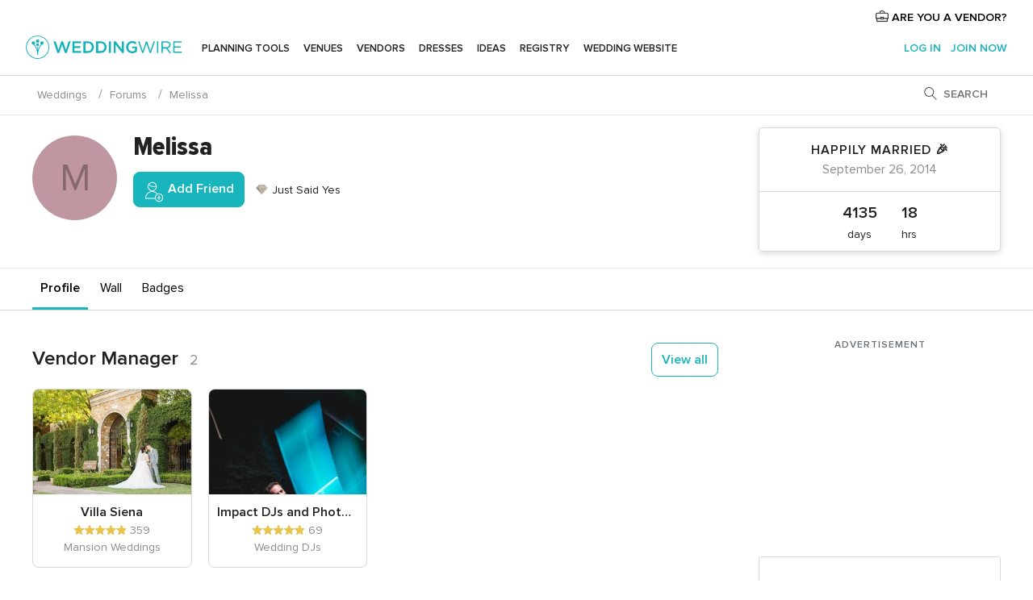

--- FILE ---
content_type: text/html; charset=utf-8
request_url: https://www.google.com/recaptcha/api2/aframe
body_size: 184
content:
<!DOCTYPE HTML><html><head><meta http-equiv="content-type" content="text/html; charset=UTF-8"></head><body><script nonce="o4xm2lM9NnRXGgYyhyKGyQ">/** Anti-fraud and anti-abuse applications only. See google.com/recaptcha */ try{var clients={'sodar':'https://pagead2.googlesyndication.com/pagead/sodar?'};window.addEventListener("message",function(a){try{if(a.source===window.parent){var b=JSON.parse(a.data);var c=clients[b['id']];if(c){var d=document.createElement('img');d.src=c+b['params']+'&rc='+(localStorage.getItem("rc::a")?sessionStorage.getItem("rc::b"):"");window.document.body.appendChild(d);sessionStorage.setItem("rc::e",parseInt(sessionStorage.getItem("rc::e")||0)+1);localStorage.setItem("rc::h",'1769038760026');}}}catch(b){}});window.parent.postMessage("_grecaptcha_ready", "*");}catch(b){}</script></body></html>

--- FILE ---
content_type: text/css;charset=utf-8
request_url: https://www.weddingwire.com/css/css-symfnw-US248-1-20260121-021_www_m_-phoenix/sprite_set_season,phoenix/sprite_set_style,phoenix/sprite_set_wedding_color,phoenix/sprite_set_tools_vendors,migrate/migrate,phoenix/community,phoenix/sprite_set_community_rank,phoenix/sprite_set_community_group.css
body_size: 39371
content:
.icon-season:before{content:'';display:inline-block;vertical-align:middle;background-image:url(/build/img/icon-sets/icon-set-season-s3d15c403a7.png?v=symfnw-US248-1-20260121-021_www_m_);background-repeat:no-repeat;margin-top:-1px;-webkit-print-color-adjust:exact}.icon-season-autumn:before{background-position:0 0;height:40px;width:40px}.icon-season-spring:before{background-position:0 -40px;height:40px;width:40px}.icon-season-summer:before{background-position:0 -80px;height:40px;width:40px}.icon-season-winter:before{background-position:0 -120px;height:40px;width:40px}@media (min-resolution:2dppx),(min-device-pixel-ratio:2),(-o-min-device-pixel-ratio:2 / 1),(-webkit-min-device-pixel-ratio:2){.icon-season:before{background-image:url(/build/img/icon-sets/icon-set-season@2x-s598bf13ff4.png?v=symfnw-US248-1-20260121-021_www_m_);background-repeat:no-repeat}.icon-season-autumn:before{background-size:40px auto;background-position:0 0}.icon-season-spring:before{background-size:40px auto;background-position:0 -40px}.icon-season-summer:before{background-size:40px auto;background-position:0 -80px}.icon-season-winter:before{background-size:40px auto;background-position:0 -120px}}.icon-style:before{content:'';display:inline-block;vertical-align:middle;background-image:url(/build/img/icon-sets/locale/ww/icon-set-style-s15106ba593.png?v=symfnw-US248-1-20260121-021_www_m_);background-repeat:no-repeat;margin-top:-1px;-webkit-print-color-adjust:exact}.icon-style-beach:before{background-position:0 -192px;height:40px;width:40px}.icon-style-beachy:before{background-position:0 -352px;height:40px;width:40px}.icon-style-boho:before{background-position:0 -72px;height:40px;width:40px}.icon-style-casual:before{background-position:0 -112px;height:40px;width:40px}.icon-style-classic:before{background-position:0 -152px;height:40px;width:40px}.icon-style-contest:before{background-position:0 0;height:32px;width:32px}.icon-style-country:before{background-position:0 -232px;height:40px;width:40px}.icon-style-elegant:before{background-position:0 -272px;height:40px;width:40px}.icon-style-formal:before{background-position:0 -312px;height:40px;width:40px}.icon-style-glam:before{background-position:0 -32px;height:40px;width:40px}.icon-style-industrial:before{background-position:0 -392px;height:40px;width:40px}.icon-style-modern:before{background-position:0 -432px;height:40px;width:40px}.icon-style-night:before{background-position:0 -472px;height:40px;width:40px}.icon-style-open:before{background-position:0 -512px;height:40px;width:40px}.icon-style-park:before{background-position:0 -552px;height:40px;width:40px}.icon-style-romantic:before{background-position:0 -592px;height:40px;width:40px}.icon-style-rustic:before{background-position:0 -632px;height:40px;width:40px}.icon-style-vintage:before{background-position:0 -672px;height:40px;width:40px}.icon-style-wood:before{background-position:0 -712px;height:40px;width:40px}@media (min-resolution:2dppx),(min-device-pixel-ratio:2),(-o-min-device-pixel-ratio:2 / 1),(-webkit-min-device-pixel-ratio:2){.icon-style:before{background-image:url(/build/img/icon-sets/locale/ww/icon-set-style@2x-sae0ea8a985.png?v=symfnw-US248-1-20260121-021_www_m_);background-repeat:no-repeat}.icon-style-beach:before{background-size:40px auto;background-position:0 -192px}.icon-style-beachy:before{background-size:40px auto;background-position:0 -352px}.icon-style-boho:before{background-size:40px auto;background-position:0 -72px}.icon-style-casual:before{background-size:40px auto;background-position:0 -112px}.icon-style-classic:before{background-size:40px auto;background-position:0 -152px}.icon-style-contest:before{background-size:40px auto;background-position:0 0}.icon-style-country:before{background-size:40px auto;background-position:0 -232px}.icon-style-elegant:before{background-size:40px auto;background-position:0 -272px}.icon-style-formal:before{background-size:40px auto;background-position:0 -312px}.icon-style-glam:before{background-size:40px auto;background-position:0 -32px}.icon-style-industrial:before{background-size:40px auto;background-position:0 -392px}.icon-style-modern:before{background-size:40px auto;background-position:0 -432px}.icon-style-night:before{background-size:40px auto;background-position:0 -472px}.icon-style-open:before{background-size:40px auto;background-position:0 -512px}.icon-style-park:before{background-size:40px auto;background-position:0 -552px}.icon-style-romantic:before{background-size:40px auto;background-position:0 -592px}.icon-style-rustic:before{background-size:40px auto;background-position:0 -632px}.icon-style-vintage:before{background-size:40px auto;background-position:0 -672px}.icon-style-wood:before{background-size:40px auto;background-position:0 -712px}}.icon-wedding-color:before{content:'';display:inline-block;vertical-align:middle;background-image:url(/build/img/icon-sets/icon-set-wedding-color-s958cd119af.png?v=symfnw-US248-1-20260121-021_www_m_);background-repeat:no-repeat;margin-top:-1px;-webkit-print-color-adjust:exact}.icon-wedding-color-beige:before{background-position:0 0;height:30px;width:30px}.icon-wedding-color-black:before{background-position:0 -30px;height:30px;width:30px}.icon-wedding-color-blackwhite:before{background-position:0 -60px;height:30px;width:30px}.icon-wedding-color-blue:before{background-position:0 -90px;height:30px;width:30px}.icon-wedding-color-blush:before{background-position:0 -120px;height:30px;width:30px}.icon-wedding-color-brown:before{background-position:0 -150px;height:30px;width:30px}.icon-wedding-color-bw:before{background-position:0 -180px;height:30px;width:30px}.icon-wedding-color-champagne:before{background-position:0 -210px;height:30px;width:30px}.icon-wedding-color-fuchsia:before{background-position:0 -240px;height:30px;width:30px}.icon-wedding-color-garnet:before{background-position:0 -270px;height:30px;width:30px}.icon-wedding-color-golden:before{background-position:0 -300px;height:30px;width:30px}.icon-wedding-color-green:before{background-position:0 -330px;height:30px;width:30px}.icon-wedding-color-grey:before{background-position:0 -360px;height:30px;width:30px}.icon-wedding-color-ivory:before{background-position:0 -390px;height:30px;width:30px}.icon-wedding-color-orange:before{background-position:0 -420px;height:30px;width:30px}.icon-wedding-color-pink:before{background-position:0 -450px;height:30px;width:30px}.icon-wedding-color-purple:before{background-position:0 -480px;height:30px;width:30px}.icon-wedding-color-red:before{background-position:0 -510px;height:30px;width:30px}.icon-wedding-color-silver:before{background-position:0 -540px;height:30px;width:30px}.icon-wedding-color-white:before{background-position:0 -570px;height:30px;width:30px}.icon-wedding-color-yellow:before{background-position:0 -600px;height:30px;width:30px}@media (min-resolution:2dppx),(min-device-pixel-ratio:2),(-o-min-device-pixel-ratio:2 / 1),(-webkit-min-device-pixel-ratio:2){.icon-wedding-color:before{background-image:url(/build/img/icon-sets/icon-set-wedding-color@2x-sb462ac227e.png?v=symfnw-US248-1-20260121-021_www_m_);background-repeat:no-repeat}.icon-wedding-color-beige:before{background-size:30px auto;background-position:0 0}.icon-wedding-color-black:before{background-size:30px auto;background-position:0 -30px}.icon-wedding-color-blackwhite:before{background-size:30px auto;background-position:0 -60px}.icon-wedding-color-blue:before{background-size:30px auto;background-position:0 -90px}.icon-wedding-color-blush:before{background-size:30px auto;background-position:0 -120px}.icon-wedding-color-brown:before{background-size:30px auto;background-position:0 -150px}.icon-wedding-color-bw:before{background-size:30px auto;background-position:0 -180px}.icon-wedding-color-champagne:before{background-size:30px auto;background-position:0 -210px}.icon-wedding-color-fuchsia:before{background-size:30px auto;background-position:0 -240px}.icon-wedding-color-garnet:before{background-size:30px auto;background-position:0 -270px}.icon-wedding-color-golden:before{background-size:30px auto;background-position:0 -300px}.icon-wedding-color-green:before{background-size:30px auto;background-position:0 -330px}.icon-wedding-color-grey:before{background-size:30px auto;background-position:0 -360px}.icon-wedding-color-ivory:before{background-size:30px auto;background-position:0 -390px}.icon-wedding-color-orange:before{background-size:30px auto;background-position:0 -420px}.icon-wedding-color-pink:before{background-size:30px auto;background-position:0 -450px}.icon-wedding-color-purple:before{background-size:30px auto;background-position:0 -480px}.icon-wedding-color-red:before{background-size:30px auto;background-position:0 -510px}.icon-wedding-color-silver:before{background-size:30px auto;background-position:0 -540px}.icon-wedding-color-white:before{background-size:30px auto;background-position:0 -570px}.icon-wedding-color-yellow:before{background-size:30px auto;background-position:0 -600px}}.icon-tools-vendors:before{content:'';display:inline-block;vertical-align:middle;background-image:url(/build/img/icon-sets/icon-set-tools-vendors-sec711ea0fc.png?v=symfnw-US248-1-20260121-021_www_m_);background-repeat:no-repeat;margin-top:-1px;-webkit-print-color-adjust:exact}.icon-tools-vendors-1:before{background-position:0 0;height:45px;width:45px}.icon-tools-vendors-10:before{background-position:0 -45px;height:45px;width:45px}.icon-tools-vendors-11:before{background-position:0 -90px;height:45px;width:45px}.icon-tools-vendors-12:before{background-position:0 -135px;height:45px;width:45px}.icon-tools-vendors-13:before{background-position:0 -180px;height:45px;width:45px}.icon-tools-vendors-14:before{background-position:0 -225px;height:45px;width:45px}.icon-tools-vendors-15:before{background-position:0 -270px;height:45px;width:45px}.icon-tools-vendors-16:before{background-position:0 -315px;height:45px;width:45px}.icon-tools-vendors-19:before{background-position:0 -360px;height:45px;width:45px}.icon-tools-vendors-2:before{background-position:0 -405px;height:45px;width:45px}.icon-tools-vendors-20:before{background-position:0 -450px;height:45px;width:45px}.icon-tools-vendors-21:before{background-position:0 -495px;height:45px;width:45px}.icon-tools-vendors-3:before{background-position:0 -540px;height:45px;width:45px}.icon-tools-vendors-4:before{background-position:0 -585px;height:45px;width:45px}.icon-tools-vendors-5:before{background-position:0 -630px;height:45px;width:45px}.icon-tools-vendors-6:before{background-position:0 -675px;height:45px;width:45px}.icon-tools-vendors-7:before{background-position:0 -720px;height:45px;width:45px}.icon-tools-vendors-9:before{background-position:0 -765px;height:45px;width:45px}@media (min-resolution:2dppx),(min-device-pixel-ratio:2),(-o-min-device-pixel-ratio:2 / 1),(-webkit-min-device-pixel-ratio:2){.icon-tools-vendors:before{background-image:url(/build/img/icon-sets/icon-set-tools-vendors@2x-sdefcd122d8.png?v=symfnw-US248-1-20260121-021_www_m_);background-repeat:no-repeat}.icon-tools-vendors-1:before{background-size:45px auto;background-position:0 0}.icon-tools-vendors-10:before{background-size:45px auto;background-position:0 -45px}.icon-tools-vendors-11:before{background-size:45px auto;background-position:0 -90px}.icon-tools-vendors-12:before{background-size:45px auto;background-position:0 -135px}.icon-tools-vendors-13:before{background-size:45px auto;background-position:0 -180px}.icon-tools-vendors-14:before{background-size:45px auto;background-position:0 -225px}.icon-tools-vendors-15:before{background-size:45px auto;background-position:0 -270px}.icon-tools-vendors-16:before{background-size:45px auto;background-position:0 -315px}.icon-tools-vendors-19:before{background-size:45px auto;background-position:0 -360px}.icon-tools-vendors-2:before{background-size:45px auto;background-position:0 -405px}.icon-tools-vendors-20:before{background-size:45px auto;background-position:0 -450px}.icon-tools-vendors-21:before{background-size:45px auto;background-position:0 -495px}.icon-tools-vendors-3:before{background-size:45px auto;background-position:0 -540px}.icon-tools-vendors-4:before{background-size:45px auto;background-position:0 -585px}.icon-tools-vendors-5:before{background-size:45px auto;background-position:0 -630px}.icon-tools-vendors-6:before{background-size:45px auto;background-position:0 -675px}.icon-tools-vendors-7:before{background-size:45px auto;background-position:0 -720px}.icon-tools-vendors-9:before{background-size:45px auto;background-position:0 -765px}}@keyframes showModal{from{opacity:0;transform:translate3d(0,50%,0)}to{opacity:1;transform:translate3d(0,0,0)}}@keyframes showBackdrop{from{opacity:0}to{opacity:1}}.layoutHeader .menu-bottom-wrapper,.layoutHeader .menu-top-wrapper,.layoutHeader .menu-wrapper{max-width:1360px;box-sizing:border-box}.layoutHeader .menu-bottom-wrapper,.layoutHeader .menu-top-wrapper{padding:0 2rem}.layoutHeader .menu-wrapper{padding:0 2rem 10px}@media (min-width:1024px){.layoutHeader .nav-main-item{padding:0 3px}}@media (max-width:1199px){.layoutHeader .nav-main-link{font-size:14px}.layoutHeader .nav-main-item.nav-tabBrides,.layoutHeader .nav-main-item.nav-tabCommunity,.layoutHeader .nav-main-item.nav-tabGrooms{display:none!important}}@media (min-width:1300px){.layoutHeader .nav-main-item{padding:0 7px}}.menu{background-color:#fff;position:relative;border-bottom:1px solid #efefef}.menu-bottom-wrapper,.menu-top-wrapper,.menu-wrapper{max-width:1200px;min-width:950px;margin:0 auto;display:block}.menu-bottom-wrapper,.menu-top-wrapper{padding:0 15px}.menu-wrapper{padding:0 15px 10px}.menu-wrapper.testAB{padding:0}.menu-wrapper-adwords{padding-top:20px}.menu-top{min-height:35px;background:#fff;text-align:center}.menu-top.testAB{min-height:71px;display:-webkit-box;display:-webkit-flex;display:-ms-flexbox;display:flex;-webkit-box-align:center;-webkit-align-items:center;-ms-flex-align:center;align-items:center;-webkit-box-pack:space-between;-webkit-justify-content:space-between;-ms-flex-pack:space-between;justify-content:space-between;border-bottom:1px solid #efefef}.menu-top-wrapper{padding:0 15px;overflow:hidden}.menu-top-wrapper.testAB{width:100%;overflow:visible}.menu-top-wrapper--height{min-height:30px}.menu-top-wrapper--height{min-height:30px}.menu-top-content.testAB{display:flex;justify-content:space-between;align-items:center}.menu-top-title{font-size:12px;font-weight:400;color:#9f9f9f;display:inline-block;line-height:40px;left:0;text-align:center;height:28px}.menu-top-title.testAB{margin-left:auto;line-height:30px}.menu-top-access{text-transform:uppercase;letter-spacing:1px;font-family:ProximaNova,Helvetica,Arial,sans-serif;font-weight:600;font-size:12px;margin-top:10px;color:#404040;float:right}.menu-top-access.testAB{position:relative;font-size:14px;line-height:21px;color:#6c6c6c;font-weight:400;text-transform:none;letter-spacing:normal;margin-top:0;padding-right:16px}.menu-top-access.testAB::after{content:"";position:absolute;top:50%;right:0;width:1px;height:15px;transform:translateY(-50%);background-color:#d9d9d9}.menu-top-access:hover{color:#19b5bc}.menu-top-access--white{color:#fff}.menu-top-access--white:hover{color:#fff}.menu-top .svgIcon__briefcase,.menu-top .svgIcon__business{width:16px;height:16px;position:relative;margin-right:3px;top:2px}.menu-top .svgIcon__briefcase svg{stroke:#222}.menu-top .svgIcon__business svg{stroke:#6c6c6c}.menu-top .login-empresa{position:relative;margin-left:auto;padding-left:20px}.menu-top .login-user{margin-left:9px;position:relative}.menu-top .login-user.testAB{z-index:520}.menu-top .login-user .header-join-link{text-transform:none;line-height:21px}.menu-top .login-user .header-joined{display:flex;align-items:center;vertical-align:middle}.menu-top .login-user .header-joined>a{line-height:0}.main-logo{display:inline-block}.main-logo.testAB{display:-webkit-box;display:-webkit-flex;display:-ms-flexbox;display:flex;-webkit-box-pack:flex-start;-webkit-justify-content:flex-start;-ms-flex-pack:flex-start;justify-content:flex-start}.main-logo a{display:inline-block;height:50px}.main-logo a.testAB{display:-webkit-box;display:-webkit-flex;display:-ms-flexbox;display:flex;-webkit-box-align:center;-webkit-align-items:center;-ms-flex-align:center;align-items:center}.header-join{line-height:23.8px;float:right}.header-join-link{font-size:14px;line-height:21px;display:inline-block;vertical-align:middle;color:#19b5bc;font-family:ProximaNova,Helvetica,Arial,sans-serif;font-weight:600;text-transform:uppercase;padding:0 7px;line-height:50px}.header-join-link:last-child{padding-right:0}.header-join-link--white{color:#fff}.header-joined{margin-top:2px;line-height:23.8px;float:right;position:relative;user-select:none}.header-joined-avatar,.header-joined-bars,.header-joined-container,.header-joined-inbox{display:inline-block;vertical-align:middle}.header-joined-container{position:relative}.header-joined-avatar{text-align:center}.header-joined-avatar a{display:block}.header-joined-avatar img{width:47px;height:47px}.header-joined__avatarRecom{margin-right:7px;text-align:center;margin-top:-10px;width:22px;height:22px;vertical-align:initial}.header-joined__avatarRecom .avatar-thumb{border:none;margin:0 0 1px}.header-joined__avatarRecom a{display:block}.header-joined__avatarRecom img{width:100%;height:100%}.header-joined__avatarRecom .avatar-alias{min-width:25px;margin-bottom:-7px}.header-joined__toggle{display:inline-block;vertical-align:middle;cursor:pointer;user-select:none}.header-joined-inbox{display:inline-block;vertical-align:middle;margin:0 25px 0 0;position:relative}.header-joined .size-avatar{font-size:15px;line-height:24.27050985px;width:35px}.header-joined .svgIcon__envelope{width:22px;height:22px}.header-joined .svgIcon__angleDown{width:14px;height:14px;position:relative;top:-1px;pointer-events:none;margin-left:10px}.header-joined .svgIcon__angleDown svg{fill:#222}@media only screen and (max-width:1160px){.header-joined-inbox{margin:7px 20px 0 0}}.newVendorsRecom{position:absolute;font-size:8px;color:#f5a71f;right:5px;top:3px;text-transform:uppercase}.newMessageAlert{display:-webkit-box;display:-webkit-flex;display:-ms-flexbox;display:flex;align-items:center;border-radius:3px;background-color:#fff9f4;border:1px solid #d9d9d9;padding:15px;box-shadow:0 2px 10px rgba(0,0,0,.15);z-index:100}.newMessageAlert__avatar{position:relative;margin-right:20px;flex:1 0 auto}.newMessageAlert__avatar--vendor{width:56px}.newMessageAlert__avatar--vendor .counter{top:-3px}.newMessageAlert__avatar--user{width:56px}.newMessageAlert__avatar--user .counter{top:-4px;right:-3px}.newMessageAlert__avatar--alias{margin-right:15px}.newMessageAlert__avatar--alias .counter{right:-3px}.newMessageAlert__image{border-radius:3px;margin-top:5px;max-width:100%}.newMessageAlert__title{font-weight:400}.newMessageAlert__content{width:250px}.newMessageAlert__content p{margin-bottom:0}.newMessageAlert__content a{color:#444;white-space:nowrap}.newMessageAlert__content .link{color:#19b5bc}#nav-main{display:inline-block;vertical-align:middle;position:relative;z-index:500}#nav-main.testAB .nav-main{padding-left:0}#nav-main.testAB .nav-main-link::after{top:48px}.nav-main{margin:0;display:inline-block;cursor:default;padding-left:10px}.nav-main-item{display:inline-block;padding:0 7px;margin:0;list-style:none}.nav-main-item:first-child{padding-left:0}.nav-main-link{font-size:14px;color:#222;font-weight:600;line-height:50px;letter-spacing:.2px;text-transform:uppercase;text-decoration:none;display:block;position:relative}.nav-main-link:hover{color:#19b5bc}.nav-main-link:after{content:"";position:absolute;left:50%;-webkit-transform:translateX(-50%);transform:translateX(-50%);background:#19b5bc;height:2px;width:0;top:59px;display:block;transition:.15s cubic-bezier(.18,.89,.32,1.28) width}.nav-main-link:before{content:"";width:100%;height:0;position:absolute;top:-29px}.nav-main-link.active:after{width:100%}.nav-main-link.active:before{height:100%}.nav-main.testAB .nav-main-item{padding:0 16px}.logged-box-main-menu{position:relative;float:right}.empLoggedBox{float:right;display:inline-block;vertical-align:middle;position:relative;user-select:none}.empLoggedBox__logo{display:inline-block;vertical-align:middle;max-width:40px;width:40px;height:40px;overflow:hidden;border:1px solid #d9d9d9;border-radius:100%}.empLoggedBox__logo img{height:40px;position:relative;left:50%;transform:translateX(-50%)}.empLoggedBox__arrow{font-size:14px;line-height:21px;display:inline-block;vertical-align:sub;font-weight:400;color:#222;margin-left:8px;max-width:100px;display:inline-block;position:relative;cursor:pointer;white-space:nowrap;overflow:hidden;text-overflow:ellipsis}.empLoggedBox__arrow~i{cursor:pointer}.empLoggedBox__arrow--white{color:#fff}.empLoggedBox .svgIcon__envelope{width:22px;height:22px;position:relative;vertical-align:middle}.empLoggedBox .svgIcon__envelope svg{fill:#222}.empLoggedBox .svgIcon__angleDown{width:14px;height:14px;vertical-align:middle;position:relative;top:-1px;cursor:pointer;margin-left:10px}.empLoggedBox .svgIcon__angleDown svg{fill:#222}.empLoggedBox--darkBackground .svgIcon__angleDown svg,.empLoggedBox--darkBackground .svgIcon__envelope svg{fill:#fff}.empLoggedDropdown{border:1px solid #d9d9d9;border-radius:8px;top:50px;right:0;width:300px;box-shadow:0 5px 9px 4px rgba(0,0,0,.07);background:#fff;position:absolute;text-align:left;overflow:hidden;z-index:9999}.empLoggedDropdown__header{padding:10px 20px;background-color:#f8f8f8;text-align:center}.empLoggedDropdown__logout{font-size:14px;line-height:21px;color:#6c6c6c;display:block;text-align:right}.empLoggedDropdown__multi{display:inline-block;border:1px solid #d9d9d9;margin:10px 0;position:relative;width:100%;padding:4px 10px;box-sizing:border-box;border-radius:4px}.empLoggedDropdown__multiIcon{top:4px;right:10px;position:absolute;pointer-events:none}.empLoggedDropdown__name{font-size:18px;line-height:28px;font-weight:600;display:block;cursor:pointer;margin-bottom:5px}.empLoggedDropdown__name:focus{outline:0}.empLoggedDropdown__name--select:hover{color:#222}.empLoggedDropdown__category{font-size:14px;line-height:21px;color:#6c6c6c;display:block}.empLoggedDropdown__action{font-size:14px;line-height:21px;color:#6c6c6c;margin-right:15px;display:block}.empLoggedDropdown__action:hover{color:#19b5bc}.empLoggedDropdown__action--inline{display:inline-block}.empLoggedDropdown__content{padding:20px 20px 5px;text-align:center}.empLoggedDropdown__item{margin-bottom:15px}.empLoggedDropdown__item a{font-size:14px;line-height:21px;color:#222;display:block}.empLoggedDropdown__item a:hover{color:#19b5bc}.empLoggedDropdown__icon{height:30px;display:inline-block;position:relative}.empLoggedDropdown__counter{background:#19b5bc;border-radius:10px;min-width:11px;padding:10px 4px 9px;font-size:11px;line-height:0;color:#fff;top:-5px;left:65%;text-align:center;position:absolute}.empLoggedDropdown__premium{border-top:1px solid #d9d9d9;padding:15px;text-align:center}.empLoggedDropdown__premium a{color:#222}.empLoggedDropdown__premium span{text-transform:uppercase;letter-spacing:1px;font-weight:600;color:#f89b16;display:block}.empLoggedDropdown__contact{border-top:1px solid #d9d9d9;padding:10px 20px;text-align:center}.empLoggedDropdown__contact i{margin-bottom:10px;display:inline-block}.empLoggedDropdown__contact p{font-size:14px;line-height:21px;margin:0}.empLoggedDropdown__contact strong{display:block}.cookies-msg{font-size:12px;line-height:19.41640788px;padding:10px;border-bottom:1px solid #d9d9d9;background:rgba(255,255,255,.95);text-align:center;position:relative;z-index:10}@media only screen and (max-width:1200px){.header-join-link,.nav-main-link{font-size:13px}}@media only screen and (max-width:1130px){.nav-main-item.nav-tabBrides,.nav-main-item.nav-tabGrooms{display:none!important}}@media only screen and (max-width:1024px){.empLoggedBox{padding-left:0}}.layoutNavMenuTabMyWedding{display:flex;flex-direction:row}.layoutNavMenuTabMyWedding__title{font-size:18px;line-height:28px;color:#222;font-weight:600;text-decoration:none;display:inline-block;margin-bottom:1rem}.layoutNavMenuTabMyWeddingList{flex-grow:1;margin-bottom:1rem}.layoutNavMenuTabMyWeddingList__item a{display:flex;align-items:center;padding:.75rem 0}.layoutNavMenuTabMyWeddingList__item--viewAll{display:none}.layoutNavMenuTabMyWeddingList__content{display:grid;grid-area:list;grid-template-columns:repeat(3,1fr);grid-column-gap:1rem;grid-row-gap:.5rem}.layoutNavMenuTabMyWeddingList__contentSmall{grid-template-columns:repeat(2,1fr)}.layoutNavMenuTabMyWeddingList__itemIcon{display:inline-block;width:28px;height:28px;margin-right:15px}.layoutNavMenuTabMyWeddingBanners{display:flex;flex-direction:column;flex-shrink:0;padding-top:1.5rem}.layoutNavMenuTabMyWeddingPersonalize{flex-grow:1;padding-left:1.5rem;border-left:1px solid #d9d9d9;margin-bottom:1rem;padding-top:0}.layoutNavMenuTabMyWeddingPersonalize__title{font-size:18px;line-height:28px;color:#222;font-weight:600;text-decoration:none;display:inline-block;margin-bottom:1rem}.layoutNavMenuTabMyWeddingPersonalize__item a{font-size:14px;line-height:21px}.layoutNavMenuTabMyWeddingPersonalize__content{display:grid;grid-area:list;grid-template-columns:1fr;grid-column-gap:1rem;grid-row-gap:.5rem}@media screen and (min-width:1200px){.layoutNavMenuTabMyWeddingPersonalize__content{grid-template-columns:repeat(2,1fr)}}.layoutNavMenuTabVenues{display:flex}.layoutNavMenuTabVenues__title{font-size:18px;line-height:28px;color:#222;font-weight:600;text-decoration:none;display:inline-block;margin-bottom:20px}.layoutNavMenuTabVenues__subtitle{text-transform:uppercase;letter-spacing:1px;font-weight:600;font-size:.9rem;display:flex;align-items:center;margin-bottom:20px}.layoutNavMenuTabVenues__categories{flex:1 0 auto}.layoutNavMenuTabVenues .layoutNavMenuBannerBox{align-self:flex-end}@media (min-width:1024px) and (max-width:1199px){.layoutNavMenuTabVenues .layoutNavMenuBannerBox{max-width:270px}.layoutNavMenuTabVenues .layoutNavMenuBannerBox__icon{display:none}}.layoutNavMenuTabVenuesList{margin-bottom:20px}.layoutNavMenuTabVenuesListBig{border-right:0}.layoutNavMenuTabVenuesList__content{grid-area:list;display:grid;grid-template-rows:auto;grid-auto-flow:row;grid-template-columns:repeat(2,1fr)}.layoutNavMenuTabVenuesList__contentBig{grid-template-columns:repeat(4,1fr)}.layoutNavMenuTabVenuesList__item{display:flex;align-items:center}.layoutNavMenuTabVenuesList__item a{padding:.5rem 1rem .5rem 0}.layoutNavMenuTabVenuesList__item--highlight a{font-weight:600}.layoutNavMenuTabVenuesList__item--viewAll{display:none}.layoutNavMenuTabVenuesList__image{margin-right:10px;vertical-align:middle}.layoutNavMenuTabVenuesListPremium{padding-left:1.5rem;flex:0 2 auto;margin-bottom:20px;border-left:1px solid #d9d9d9}.layoutNavMenuTabVenuesListPremium__subtitle{text-transform:uppercase;letter-spacing:1px;font-weight:600;font-size:.9rem;display:flex;align-items:center;margin-bottom:10px;line-height:27px}.layoutNavMenuTabVenuesListPremium__content{grid-area:list;display:grid;grid-template-columns:repeat(2,1fr);grid-row-gap:.8rem}.layoutNavMenuTabVenuesListPremium__item{display:flex;align-items:center;padding:6px 0}.layoutNavMenuTabVenuesListPremium__link{display:grid;grid-template-columns:auto 1fr;padding-right:.75rem;align-items:center}@media screen and (min-width:1200px){.layoutNavMenuTabVenuesListPremium__link{padding-right:1.5rem}}.layoutNavMenuTabVenuesListPremium__image{width:32px;height:32px;margin-right:13px;vertical-align:middle;border-radius:.5rem}.layoutNavMenuTabVenuesBanners{display:flex;flex-direction:column;flex:0 2 auto;padding-top:20px}.layoutNavMenuTabVenuesBanners .layoutNavMenuBannerBox{width:100%;display:flex;justify-content:space-between}.layoutNavMenuTabVendors{display:flex;flex-direction:row}.layoutNavMenuTabVendors__content{width:100%;display:flex;flex-wrap:wrap}.layoutNavMenuTabVendors__title{font-size:18px;line-height:28px;color:#222;font-weight:600;text-decoration:none;display:inline-block;margin-bottom:10px}.layoutNavMenuTabVendors__subtitle{text-transform:uppercase;letter-spacing:1px;font-weight:600;font-size:.9rem;display:flex;align-items:center;margin-bottom:1rem}@media (max-width:1199px){.layoutNavMenuTabVendors__content{width:50%}.layoutNavMenuTabVendors__contentBig{width:100%}}.layoutNavMenuTabVendorsList{margin-bottom:25px;flex:1 0 50%}.layoutNavMenuTabVendorsList__content{display:grid;grid-area:list;grid-template-columns:repeat(auto-fill,minmax(16rem,auto));grid-row-gap:.8rem}.layoutNavMenuTabVendorsList__item{display:flex;align-items:center;justify-content:flex-start;padding:8px 0}.layoutNavMenuTabVendorsList__item--viewAll{display:none}.layoutNavMenuTabVendorsList__itemIcon{display:inline-block;width:28px;height:28px;margin-right:15px}@media (max-width:1199px){.layoutNavMenuTabVendorsList__content{grid-template-columns:repeat(2,1fr)}.layoutNavMenuTabVendorsList__contentBig{grid-template-columns:repeat(3,1fr)}}.layoutNavMenuTabVendorsListOthers__subtitle{display:none}.layoutNavMenuTabVendorsListOthers__container{display:flex;flex-wrap:wrap;flex-direction:row;margin-bottom:0}.layoutNavMenuTabVendorsListOthers__subtitle{text-transform:uppercase;letter-spacing:1px;font-weight:600;font-size:.9rem;display:flex;align-items:center;margin-bottom:1rem}.layoutNavMenuTabVendorsListOthers__item{margin:0 20px 10px 0}.layoutNavMenuTabVendorsListOthers__deals{margin:0 0 10px}.layoutNavMenuTabVendorsListOthers__deals a{font-weight:600}.layoutNavMenuTabVendorsBanners{flex-shrink:0;padding-top:20px;margin-bottom:0}.layoutNavMenuTabVendorsBanners .layoutNavMenuBannerBox{width:100%;display:flex;justify-content:space-between}@media (max-width:1199px){.layoutNavMenuTabVendorsBanners{display:none}.layoutNavMenuTabVendorsBanners.visible{display:block}.layoutNavMenuTabVendorsBanners.hasPremium{display:block;max-width:222px}.layoutNavMenuTabVendorsBanners.hasPremium .layoutNavMenuBannerBox__content{margin-right:0}.layoutNavMenuTabVendorsBanners.hasPremium .layoutNavMenuBannerBox__icon{display:none}}.layoutNavMenuTabVendorsOtherTabs{display:none;width:50%}.layoutNavMenuTabVendorsOtherTabs__subtitle{font-size:18px;line-height:28px;font-weight:600;display:flex;align-items:center;margin-bottom:12px}@media (max-width:1199px){.layoutNavMenuTabVendorsOtherTabs{display:flex;justify-content:space-around}}@media (min-width:1024px){.layoutNavMenuTabVendorsOtherTabs:lang(en-CA){display:flex;justify-content:space-around}}.layoutNavMenuTabVendorsOtherTabsList__item{padding-bottom:.5rem}.layoutNavMenuTabVendorsOtherTabsList__item--deals a{font-weight:600}.layoutNavMenuTabVendorsPremium{display:block;padding-left:1.5rem;border-left:1px solid #d9d9d9;margin-bottom:2.5rem;flex:1 1 15%}.layoutNavMenuTabVendorsPremium__subtitle{text-transform:uppercase;letter-spacing:1px;font-weight:600;font-size:.9rem;display:flex;align-items:center;margin-bottom:10px;line-height:27px}.layoutNavMenuTabVendorsPremium__content{display:grid;grid-template-columns:1fr;grid-row-gap:.8rem}.layoutNavMenuTabVendorsPremium__item{display:flex;align-items:center;padding:6px 0}.layoutNavMenuTabVendorsPremium__link{display:flex;align-items:center;cursor:pointer}.layoutNavMenuTabVendorsPremium__image{width:32px;height:32px;margin-right:13px;vertical-align:middle;border-radius:8px}.layoutNavMenuTabBridesGrooms{display:flex;flex-direction:row}.layoutNavMenuTabBridesGrooms__title{font-size:18px;line-height:28px;color:#222;font-weight:600;text-decoration:none;display:inline-block;margin-bottom:.5rem}.layoutNavMenuTabBridesGroomsList{margin-bottom:.5rem;flex:1 0 auto}.layoutNavMenuTabBridesGroomsList__content{display:grid;grid-template-rows:repeat(3,1fr);grid-auto-flow:column;grid-column-gap:1rem;margin-right:1rem}.layoutNavMenuTabBridesGroomsList__item{display:flex;align-items:center}.layoutNavMenuTabBridesGroomsList__item a{display:block;width:100%;padding:.5rem 0}.layoutNavMenuTabBridesGroomsList__item--highlight a{font-weight:600}.layoutNavMenuTabBridesGroomsList__item--viewAll{display:none}.layoutNavMenuTabBridesGroomsBanner{padding-top:1.5rem}.layoutNavMenuTabDresses{display:flex;flex-direction:row}.layoutNavMenuTabDresses__title{font-size:18px;line-height:28px;color:#222;font-weight:600;text-decoration:none;display:inline-block;margin-bottom:20px}.layoutNavMenuTabDresses__subtitle{text-transform:uppercase;letter-spacing:1px;font-weight:600;font-size:.9rem;display:flex;align-items:center;margin-bottom:20px}.layoutNavMenuTabDressesList{flex-grow:1;margin-bottom:20px;width:40%}.layoutNavMenuTabDressesList__content{display:grid;grid-template-rows:repeat(4,1fr);grid-auto-flow:column;grid-row-gap:1.5rem}.layoutNavMenuTabDressesList__item a{display:flex;align-items:center}.layoutNavMenuTabDressesList__item--viewAll{display:none}.layoutNavMenuTabDressesList__itemIcon{display:none}@media (min-width:1200px){.layoutNavMenuTabDressesList{width:50%}.layoutNavMenuTabDressesList__itemIcon{display:inline-block;width:31px;height:31px;margin-right:15px}}.layoutNavMenuTabDressesFeatured{margin-left:1.8rem;width:60%;display:block}.layoutNavMenuTabDressesFeatured__content{display:grid;grid-template-columns:repeat(5,minmax(0,1fr));grid-column-gap:1.3rem}@media (max-width:1024px){.layoutNavMenuTabDressesFeatured{margin-left:1rem;width:70%}}@media (min-width:1200px){.layoutNavMenuTabDressesFeatured{width:50%;border-left:1px solid #d9d9d9;padding-left:1.8rem}}.layoutNavMenuTabDressesFeaturedItem img{height:150px;width:100%;object-fit:cover;border-radius:.5rem}.layoutNavMenuTabDressesFeaturedItem__name{font-weight:600;text-align:center;font-size:.9rem}.layoutNavMenuTabArticles{display:flex;flex-direction:row}.layoutNavMenuTabArticles__title{font-size:18px;line-height:28px;color:#222;font-weight:600;text-decoration:none;display:inline-block;margin-bottom:1rem}.layoutNavMenuTabArticlesList{flex-grow:1;margin-bottom:20px;border-bottom:none;padding-bottom:0;width:50%}.layoutNavMenuTabArticlesList__content{display:grid;grid-template-rows:repeat(5,1fr);grid-auto-flow:column;grid-column-gap:1rem}.layoutNavMenuTabArticlesList__item{display:flex;align-items:center}.layoutNavMenuTabArticlesList__item a{display:block;width:100%;padding:.5rem 0}.layoutNavMenuTabArticlesList__item--viewAll{display:none}.layoutNavMenuTabArticlesBanners{display:flex;justify-content:flex-end;flex-direction:row;margin-left:2rem;align-items:start;width:50%;padding-top:20px}.layoutNavMenuTabArticlesBannersItem{box-shadow:0 2px 8px rgba(0,0,0,.15);border-radius:.5rem;overflow:hidden;transition:all .2s;margin-bottom:1.25rem;width:50%;margin-right:1.25rem;cursor:pointer}.layoutNavMenuTabArticlesBannersItem:hover{box-shadow:0 7px 14px rgba(0,0,0,.3);color:inherit!important}.layoutNavMenuTabArticlesBannersItem__figure{display:flex;flex-direction:column}.layoutNavMenuTabArticlesBannersItem__image{width:100%;height:90px;object-fit:cover}.layoutNavMenuTabArticlesBannersItem__content{padding:1rem}.layoutNavMenuTabArticlesBannersItem__title{font-size:16px;line-height:24px;margin-bottom:.25rem;font-weight:600}.layoutNavMenuTabArticlesBannersItem__description{font-size:16px;line-height:24px;margin-bottom:0}.layoutNavMenuTabArticlesBannersItem:last-child{margin-bottom:0;margin-right:0}.layoutNavMenuTabCommunity{display:flex;flex-direction:row}.layoutNavMenuTabCommunity__title{font-size:18px;line-height:28px;display:inline-block;margin-bottom:.5rem;font-weight:600;text-decoration:none;color:#222}.layoutNavMenuTabCommunity__subtitle{text-transform:uppercase;letter-spacing:1px;font-size:14px;line-height:21px;display:flex;align-items:center;margin-bottom:1rem;font-weight:600}.layoutNavMenuTabCommunityList{margin-bottom:20px;flex-grow:1}.layoutNavMenuTabCommunityList__content{display:grid;grid-template-rows:repeat(7,1fr);grid-auto-flow:column;grid-column-gap:1rem}.layoutNavMenuTabCommunityList__contentSmall{grid-template-rows:repeat(5,1fr)}.layoutNavMenuTabCommunityList__item{display:flex;align-items:center}.layoutNavMenuTabCommunityList__item a{display:block;width:100%;padding:.5rem 0}.layoutNavMenuTabCommunityList__item--viewAll{display:none}.layoutNavMenuTabCommunityLast{flex-shrink:0;margin-left:1.5rem;padding-left:2rem;width:30%;display:block}.layoutNavMenuTabCommunityLast__list{display:grid;grid-template-rows:repeat(4,1fr)}.layoutNavMenuTabCommunityLast__list a{display:block;width:100%;padding:.75rem 0}.layoutNavMenuTabCommunityLast__subtitle{text-transform:uppercase;letter-spacing:1px;font-size:14px;line-height:21px;margin-top:.25rem;margin-bottom:.5rem;font-weight:600}@media (min-width:1025px) and (max-width:1199px){.layoutNavMenuTabCommunityLast{border-left:none}}@media (min-width:1201px){.layoutNavMenuTabCommunityLast{border-left:1px solid #d9d9d9}}.layoutNavMenuTabRegistry{display:flex;flex-direction:row}.layoutNavMenuTabRegistry__title{font-size:18px;line-height:28px;color:#222;font-weight:600;text-decoration:none;display:inline-block;margin-bottom:1rem}.layoutNavMenuTabRegistryList{flex-grow:1;margin-bottom:1rem}.layoutNavMenuTabRegistryList__item a{display:flex;align-items:center}.layoutNavMenuTabRegistryList__item--viewAll{display:none}.layoutNavMenuTabRegistryList__content{display:grid;grid-template-columns:1fr;grid-area:list;grid-row-gap:.5rem;grid-column-gap:1rem}.layoutNavMenuTabRegistryList__itemIcon{display:inline-block;width:28px;height:28px;margin-right:15px}.layoutNavMenuTabRegistryList__link{display:block;font-weight:600;color:#19b5bc!important;padding-top:2.5rem}.layoutNavMenuTabRegistryVendors{border-left:1px solid #d9d9d9;padding-left:1.8rem;width:65%;padding-bottom:0;grid-column-gap:1.3rem}.layoutNavMenuTabRegistryVendors__title{font-size:14px;line-height:21px;text-transform:uppercase;letter-spacing:1px;font-weight:600;padding-bottom:1rem;display:block}.layoutNavMenuTabRegistryVendors__list{display:grid;grid-gap:1.3rem;grid-template-columns:repeat(3,1fr)}.layoutNavMenuTabRegistryVendors__item{max-width:130px;width:100%;text-align:center}.layoutNavMenuTabRegistryVendors__item img{border:1px solid #d9d9d9;border-radius:.5rem;width:100%;height:65px}.layoutNavMenuTabRegistryVendors__text{font-size:14px;line-height:21px;font-weight:600}.layoutNavMenuTabRegistryVendors__link{display:block;font-weight:600;color:#19b5bc!important;padding-top:2.5rem}@media screen and (min-width:1200px){.layoutNavMenuTabRegistryVendors__list{grid-template-columns:repeat(5,1fr)}}.layoutNavMenuTabWebsites{display:flex;flex-direction:row}.layoutNavMenuTabWebsites__title{font-size:18px;line-height:28px;color:#222;font-weight:600;text-decoration:none;display:inline-block;margin-bottom:1rem}.layoutNavMenuTabWebsites__subtitle{text-transform:uppercase;letter-spacing:1px;font-size:14px;line-height:21px;font-weight:600;display:flex;align-items:center;margin-bottom:10px}.layoutNavMenuTabWebsitesList{flex-grow:1;margin-bottom:1rem}.layoutNavMenuTabWebsitesList__item a{display:flex;align-items:center;padding:.5rem 0}.layoutNavMenuTabWebsitesList__item--viewAll{display:none}.layoutNavMenuTabWebsitesList__content{display:grid;grid-template-columns:1fr;grid-area:list;grid-column-gap:1rem}.layoutNavMenuTabWebsiteFeatured{width:60%}.layoutNavMenuTabWebsiteFeatured__content{display:grid;grid-template-columns:repeat(2,1fr);grid-column-gap:.5rem;grid-row-gap:.5rem}.layoutNavMenuTabWebsiteFeatured__subtitle{font-size:14px;line-height:21px;font-weight:600;text-transform:uppercase;display:flex;align-items:center;margin-bottom:20px}.layoutNavMenuTabWebsiteFeatured__image{width:131px;height:177px;object-fit:cover;border:1px solid #d9d9d9}.layoutNavMenuTabWebsiteFeatured__wrapperCards{display:flex}.layoutNavMenuTabWebsiteFeatured__anchorCard{width:25%}.layoutNavMenuTabWebsiteFeatured__anchorCard:hover{color:#19b5bc}.layoutNavMenuTabWebsiteFeatured__imagesWrapper{display:flex;justify-content:center}.layoutNavMenuTabWebsiteFeatured__card{display:grid;justify-items:center;background-color:#f8f8f8;border-radius:8px;border:2px solid #fff;position:relative;overflow:hidden;cursor:pointer;padding-top:10px;width:416px;height:260px}.layoutNavMenuTabWebsiteFeatured__card--smallCard{display:flex;align-items:center;justify-content:center;width:auto;height:130px;padding-top:10px}.layoutNavMenuTabWebsiteFeatured__card.active{border:2px solid #19b5bc}.layoutNavMenuTabWebsiteFeatured__thumb{border:3px solid #222;border-radius:8px}@media (max-width:767px){.layoutNavMenuTabWebsiteFeatured__thumb{display:none}}.layoutNavMenuTabWebsiteFeatured__thumb--vertical{width:252px;height:auto}.layoutNavMenuTabWebsiteFeatured__thumb--split{width:300px;height:auto;margin-top:15px;margin-left:-30px}.layoutNavMenuTabWebsiteFeatured__thumb--smallImageVertical{width:auto;height:100%;margin-left:0;margin-top:9%}.layoutNavMenuTabWebsiteFeatured__thumb--smallImageSplit{margin-top:-5%;width:auto;margin-left:0}@media (min-width:768px){.layoutNavMenuTabWebsiteFeatured__thumb--smallImageSplit{height:57%}}@media (min-width:1145px){.layoutNavMenuTabWebsiteFeatured__thumb--smallImageSplit{height:77%}}.layoutNavMenuTabWebsiteFeatured__thumbMobile{width:auto;height:139px;margin-top:19px;border-radius:8px;border:3px solid #222}@media (max-width:767px){.layoutNavMenuTabWebsiteFeatured__thumbMobile{display:block}}@media (min-width:1024px){.layoutNavMenuTabWebsiteFeatured__thumbMobile{display:none}}.layoutNavMenuTabWebsiteFeatured__title{margin:4px 0 15px;text-align:center;letter-spacing:normal;font-size:14px}.layoutNavMenuTabWebsiteFeatured--fixCardWidth{width:204px;margin-left:5px}.layoutNavMenuTabWebsiteFeatured__seeMoreWebsites{font-size:14px;line-height:21px;color:#19b5bc;font-weight:600}.layoutNavMenuTabWebsiteFeatured__seeMoreWebsites:hover{color:#088f95}@media (min-width:1024px){.layoutNavMenuTabWebsiteFeatured{border-left:1px solid #d9d9d9;margin-left:1.5rem;padding-left:1.5rem;grid-column-gap:1.3rem}.layoutNavMenuTabWebsiteFeatured__content{grid-template-columns:repeat(4,1fr)}}@media (min-width:768px) and (max-width:1024px){.layoutNavMenuTabWebsiteFeatured__thumbMobile{display:none}}.layoutNavMenuTabInvitation{display:flex;flex-direction:row}.layoutNavMenuTabInvitation__title{font-size:18px;line-height:28px;color:#222;font-weight:600;text-decoration:none;display:inline-block;margin-bottom:1rem}.layoutNavMenuTabInvitationList{flex-grow:1;margin-bottom:1rem}.layoutNavMenuTabInvitationList__item a{display:flex;align-items:center;padding:.5rem 0}.layoutNavMenuTabInvitationList__item--viewAll a{font-weight:600}.layoutNavMenuTabInvitationList__content{display:grid;grid-template-columns:1fr;grid-area:list;grid-row-gap:.5rem;grid-column-gap:1rem}.layoutNavMenuTabInvitationList__itemIcon{display:inline-block;width:28px;height:28px;margin-right:15px}.layoutNavMenuTabInvitationList__link{display:block;font-weight:600;color:#19b5bc!important;padding-top:.5rem}.layoutNavMenuTabInvitationShop{border-left:1px solid #d9d9d9;padding-left:1.8rem;width:65%}.layoutNavMenuTabInvitationShop__title{font-size:14px;line-height:21px;text-transform:uppercase;letter-spacing:1px;font-weight:600;padding-bottom:1rem;display:block}.layoutNavMenuTabInvitationShop__list{display:grid;grid-template-columns:repeat(4,1fr);grid-gap:1.3rem}.layoutNavMenuTabInvitationShop__item{max-width:130px;width:100%;text-align:center}.layoutNavMenuTabInvitationShop__item img{border:1px solid #d9d9d9;width:100%;height:130px;object-fit:cover}.layoutNavMenuTabInvitationShop__text{font-size:14px;line-height:21px;font-weight:600}@media screen and (min-width:1200px){.layoutNavMenuTabInvitationShop{padding-bottom:0;grid-column-gap:1.3rem;width:50%}}.layoutNavMenuTabMore{display:flex;flex-direction:row}.layoutNavMenuTabMore__title{font-size:18px;line-height:28px;color:#222;font-weight:600;text-decoration:none;display:inline-block;margin-bottom:1rem}.layoutNavMenuTabMoreTabsLinks{flex-grow:1;margin-bottom:1rem}.layoutNavMenuTabMoreTabsLinks__item a{display:flex;align-items:center}.layoutNavMenuTabMoreTabsLinks__content{display:grid;grid-template-columns:1fr;grid-area:list;grid-column-gap:1rem;grid-row-gap:1rem}.layoutNavMenuTabMoreTabsLinks__itemIcon{display:inline-block;width:28px;height:28px;margin-right:15px}.layoutNavMenuTabMoreTabsLinks__link{display:block;font-weight:600;color:#19b5bc;padding-top:1rem}.layoutNavMenuTabMoreRegistryVendors{border-left:1px solid #d9d9d9;padding-left:1.3rem}.layoutNavMenuTabMoreRegistryVendors__title{font-size:14px;line-height:21px;text-transform:uppercase;letter-spacing:1px;font-weight:600;padding-bottom:1rem;display:block}.layoutNavMenuTabMoreRegistryVendors__list{display:grid;grid-template-columns:repeat(2,1fr);grid-gap:.6rem}.layoutNavMenuTabMoreRegistryVendors__item{max-width:130px;width:100%;text-align:center}.layoutNavMenuTabMoreRegistryVendors__item img{border:1px solid #d9d9d9;border-radius:.5rem;width:100%;height:65px}.layoutNavMenuTabMoreRegistryVendors__text{font-size:14px;line-height:21px;font-weight:600}.layoutNavMenuTabMoreRegistryVendors__link{display:block;font-weight:600;color:#19b5bc;padding-top:2.5rem}.layoutNavMenuTabMoreDressesFeatured{margin-left:1.25rem;border-left:1px solid #d9d9d9;padding-left:1.25rem;width:33%;display:block}.layoutNavMenuTabMoreDressesFeatured__content{display:grid;grid-template-columns:repeat(3,1fr);grid-column-gap:1.3rem}.layoutNavMenuTabMoreDressesFeaturedItem img{width:100%;height:150px;object-fit:cover;border-radius:.5rem}.layoutNavMenuTabMoreDressesFeaturedItem__name{font-weight:600;text-align:center;font-size:.9rem}.layoutNavMenuBannerBox{padding:1rem;box-sizing:border-box;border-radius:.5rem;box-shadow:0 2px 8px rgba(0,0,0,.15);display:flex;max-width:305px;height:max-content;grid-area:bannerBox;transition:all .2s;cursor:pointer}.layoutNavMenuBannerBox:hover{box-shadow:0 7px 14px rgba(0,0,0,.3)}.layoutNavMenuBannerBox__title{font-size:14px;line-height:21px;display:block;margin-bottom:.25rem;font-weight:600}.layoutNavMenuBannerBox__subtitle{font-size:14px;line-height:21px}.layoutNavMenuBannerBox__content{margin-right:1rem}.layoutNavMenuBannerBox__icon{width:48px;height:48px;align-self:center}.layoutNavMenuBannerBox:last-of-type{grid-area:2/2}.layoutNavMenuBannerBox:first-of-type{grid-area:1/2;margin-bottom:1rem}.layoutHeader{padding:0 2rem;max-width:1360px;min-width:950px;margin:0 auto;box-sizing:border-box;position:relative}.layoutHeader:after{border-bottom:1px solid #d9d9d9;content:"";z-index:1;width:100vw;position:absolute;left:50%;bottom:0;margin-left:-50vw}.layoutHeader .wrapper{width:100%;max-width:100%;min-width:auto}.layoutHeader .wrapper--blood{padding:0}.layoutHeader__logoAnchor{display:flex;flex-shrink:0;max-width:185px}.layoutHeader__logoAnchor img{width:100%;margin:0}.layoutHeader__nav{width:100%}.layoutHeader .menu{border-bottom:0}.layoutHeader .menu-top .svgIcon{margin:0}.layoutHeader .menu-top-access{font-size:.9rem;letter-spacing:0;text-transform:capitalize;color:#000}.layoutHeader .nav-main{padding-left:18px!important;display:flex!important}.layoutHeader .nav-main-item{padding:0 8px}.layoutHeader .nav-main-item:last-child{padding-right:0}.layoutHeader .nav-main-item a{letter-spacing:0}.layoutHeader .nav-main-item .layoutNavMenuTab{display:none}.layoutHeader .nav-main-item.nav-tabShop{cursor:pointer}.layoutHeader .nav-main-link:after{top:57px}@media (max-width:1199px){.layoutHeader .nav-main .nav-tabBrides,.layoutHeader .nav-main .nav-tabGrooms,.layoutHeader .nav-main .nav-tabRegistry,.layoutHeader .nav-main .nav-tabShop{display:none}}.layoutHeader .empLoggedBox{display:flex;align-items:center}.layoutHeader .header-joined{display:flex;align-items:center}.layoutHeader .header-joined__toggle{display:none}.layoutHeader .header-joined-container{display:flex;align-items:center}.layoutHeader .header-joined-avatar img{width:40px;height:40px}.layoutHeader .header-joined-inbox{display:flex;align-items:center;margin-left:1.6rem;margin-top:0}.layoutHeader .header-joined-inbox .counter{font-size:11px;line-height:10px;padding:4px 2px}.layoutHeader .header-join-link{padding:0}.layoutHeader .header-join-link:last-child{margin-left:8px}.layoutHeader .universalFavoriteBoxSave{display:flex;align-items:center}.layoutHeader .universalFavoriteBoxSave--header{margin:0}.layoutHeader .universalFavoriteBoxSave__heartIcon--big{width:20px;height:20px}.layoutHeader .tabsHeader{top:59px}.layoutHeader .tabsHeader a:not(.layoutNavMenuTabWebsiteFeatured__seeMoreWebsites){color:#000}.layoutHeader .tabsHeader a:not(.layoutNavMenuTabWebsiteFeatured__seeMoreWebsites):hover{color:#19b5bc}.layoutHeader .tabsHeader:after{background-color:#fff;content:"";z-index:-1;width:100vw;height:100%;position:absolute;left:50%;bottom:0;margin-left:-50vw}.layoutHeader .tabsHeader__backdrop{width:100vw;left:50%;margin-left:-50vw}.layoutHeader .userMenu{border:none}.layoutNavMenuTab__header{display:none}html:lang(es-ES) .layoutHeader__logoAnchor{height:59px}html:lang(es-ES) .userMenu{top:60px}html:lang(es-AR) .layoutHeader__logoAnchor{max-width:230px;margin-top:9px}html:lang(es-AR) .userMenu{top:57px}html:lang(es-MX) .layoutHeader__logoAnchor{margin:4px auto 5px}html:lang(es-CL) .layoutHeader__logoAnchor{max-width:208px;margin:4px auto 5px}html:lang(es-UY) .layoutHeader__logoAnchor{max-width:210px;margin:7px auto 2px}html:lang(es-CO) .layoutHeader__logoAnchor{max-width:210px;margin:0 auto 9px}html:lang(es-PE) .layoutHeader__logoAnchor{max-width:210px;margin:9px auto 0}html:lang(en-GB) .layoutHeader__logoAnchor,html:lang(en-IE) .layoutHeader__logoAnchor{max-width:130px;margin:-5px auto 14px}html:lang(en-US) .layoutHeader__logoAnchor{max-width:194px;margin:2px 0 7px}html:lang(en-US) .nav-main-item{padding:0 6px}html:lang(en-US) .nav-main-item:first-child{padding-left:6px}html:lang(en-US) .nav-tabMore{display:none}html:lang(en-US) .nav-main-link{font-size:13px!important}html:lang(en-US) .header-joined-inbox{margin:0 1.5rem 0 1.6rem!important}@media (max-width:1199px){html:lang(en-US) .nav-tabDresses{display:none}html:lang(en-US) .nav-tabWebsites span{display:none}html:lang(en-US) .nav-tabMore{display:inline-block}}@media (max-width:1360px){html:lang(en-US) .nav-tabCommunity{display:none}}html:lang(en-CA) .layoutHeader__logoAnchor{max-width:210px;margin:2px auto 7px}html:lang(en-IN) .layoutHeader__logoAnchor{max-width:215px;height:59px}html:lang(fr-FR) .layoutHeader__logoAnchor{margin:2px 0 7px}html:lang(it-IT) .layoutHeader__logoAnchor,html:lang(pt-PT) .layoutHeader__logoAnchor{max-width:215px;margin:2px 0 7px}@media only screen and (min-width:1024px){html:lang(pt-BR) .layoutHeader__logoAnchor{max-width:210px;margin-bottom:9px}html:lang(pt-BR) .nav-main-link{font-size:14px}}.layoutSkipMain{left:-999px;position:absolute;top:auto;width:1px;height:1px;overflow:hidden;z-index:-999}.layoutSkipMain:active,.layoutSkipMain:focus-visible{background:#fff;box-shadow:0 2px 8px rgba(0,0,0,.15);border-radius:.5rem;left:auto;top:auto;width:auto;height:auto;overflow:auto;margin:1rem;padding:1rem;border:3px solid #6c6c6c;text-align:center;font-size:18px;z-index:999}@media (max-width:1024px){.layoutHeader{padding:0 2rem}.layoutHeader .nav-main-item{padding:0 4px}.layoutHeader .header-joined{margin-top:0}.layoutHeader .header-joined-inbox{margin-top:0}.layoutHeader .header-joined-avatar .avatar-alias{width:40px;min-width:100%;height:40px}html:lang(es-AR) .layoutHeader__logoAnchor{max-width:218px}}@media only screen and (min-device-width:768px) and (max-device-width:1024px) and (orientation:portrait) and (-webkit-min-device-pixel-ratio:2){.layoutHeader{padding:0 10px}}@media all and (device-width:768px) and (device-height:1024px) and (orientation:portrait){.layoutHeader{padding:0 10px}}.layoutNavMenuTabMyWedding{display:flex;flex-direction:row}.layoutNavMenuTabMyWedding__title{font-size:18px;line-height:28px;color:#222;font-weight:600;text-decoration:none;display:inline-block;margin-bottom:1rem}.layoutNavMenuTabMyWeddingList{flex-grow:1;margin-bottom:1rem}.layoutNavMenuTabMyWeddingList__item a{display:flex;align-items:center;padding:.75rem 0}.layoutNavMenuTabMyWeddingList__item--viewAll{display:none}.layoutNavMenuTabMyWeddingList__content{display:grid;grid-area:list;grid-template-columns:repeat(3,1fr);grid-column-gap:1rem;grid-row-gap:.5rem}.layoutNavMenuTabMyWeddingList__contentSmall{grid-template-columns:repeat(2,1fr)}.layoutNavMenuTabMyWeddingList__itemIcon{display:inline-block;width:28px;height:28px;margin-right:15px}.layoutNavMenuTabMyWeddingBanners{display:flex;flex-direction:column;flex-shrink:0;padding-top:1.5rem}.layoutNavMenuTabMyWeddingPersonalize{flex-grow:1;padding-left:1.5rem;border-left:1px solid #d9d9d9;margin-bottom:1rem;padding-top:0}.layoutNavMenuTabMyWeddingPersonalize__title{font-size:18px;line-height:28px;color:#222;font-weight:600;text-decoration:none;display:inline-block;margin-bottom:1rem}.layoutNavMenuTabMyWeddingPersonalize__item a{font-size:14px;line-height:21px}.layoutNavMenuTabMyWeddingPersonalize__content{display:grid;grid-area:list;grid-template-columns:1fr;grid-column-gap:1rem;grid-row-gap:.5rem}@media screen and (min-width:1200px){.layoutNavMenuTabMyWeddingPersonalize__content{grid-template-columns:repeat(2,1fr)}}.layoutNavMenuTabVenues{display:flex}.layoutNavMenuTabVenues__title{font-size:18px;line-height:28px;color:#222;font-weight:600;text-decoration:none;display:inline-block;margin-bottom:20px}.layoutNavMenuTabVenues__subtitle{text-transform:uppercase;letter-spacing:1px;font-weight:600;font-size:.9rem;display:flex;align-items:center;margin-bottom:20px}.layoutNavMenuTabVenues__categories{flex:1 0 auto}.layoutNavMenuTabVenues .layoutNavMenuBannerBox{align-self:flex-end}@media (min-width:1024px) and (max-width:1199px){.layoutNavMenuTabVenues .layoutNavMenuBannerBox{max-width:270px}.layoutNavMenuTabVenues .layoutNavMenuBannerBox__icon{display:none}}.layoutNavMenuTabVenuesList{margin-bottom:20px}.layoutNavMenuTabVenuesListBig{border-right:0}.layoutNavMenuTabVenuesList__content{grid-area:list;display:grid;grid-template-rows:auto;grid-auto-flow:row;grid-template-columns:repeat(2,1fr)}.layoutNavMenuTabVenuesList__contentBig{grid-template-columns:repeat(4,1fr)}.layoutNavMenuTabVenuesList__item{display:flex;align-items:center}.layoutNavMenuTabVenuesList__item a{padding:.5rem 1rem .5rem 0}.layoutNavMenuTabVenuesList__item--highlight a{font-weight:600}.layoutNavMenuTabVenuesList__item--viewAll{display:none}.layoutNavMenuTabVenuesList__image{margin-right:10px;vertical-align:middle}.layoutNavMenuTabVenuesListPremium{padding-left:1.5rem;flex:0 2 auto;margin-bottom:20px;border-left:1px solid #d9d9d9}.layoutNavMenuTabVenuesListPremium__subtitle{text-transform:uppercase;letter-spacing:1px;font-weight:600;font-size:.9rem;display:flex;align-items:center;margin-bottom:10px;line-height:27px}.layoutNavMenuTabVenuesListPremium__content{grid-area:list;display:grid;grid-template-columns:repeat(2,1fr);grid-row-gap:.8rem}.layoutNavMenuTabVenuesListPremium__item{display:flex;align-items:center;padding:6px 0}.layoutNavMenuTabVenuesListPremium__link{display:grid;grid-template-columns:auto 1fr;padding-right:.75rem;align-items:center}@media screen and (min-width:1200px){.layoutNavMenuTabVenuesListPremium__link{padding-right:1.5rem}}.layoutNavMenuTabVenuesListPremium__image{width:32px;height:32px;margin-right:13px;vertical-align:middle;border-radius:.5rem}.layoutNavMenuTabVenuesBanners{display:flex;flex-direction:column;flex:0 2 auto;padding-top:20px}.layoutNavMenuTabVenuesBanners .layoutNavMenuBannerBox{width:100%;display:flex;justify-content:space-between}.layoutNavMenuTabVendors{display:flex;flex-direction:row}.layoutNavMenuTabVendors__content{width:100%;display:flex;flex-wrap:wrap}.layoutNavMenuTabVendors__title{font-size:18px;line-height:28px;color:#222;font-weight:600;text-decoration:none;display:inline-block;margin-bottom:10px}.layoutNavMenuTabVendors__subtitle{text-transform:uppercase;letter-spacing:1px;font-weight:600;font-size:.9rem;display:flex;align-items:center;margin-bottom:1rem}@media (max-width:1199px){.layoutNavMenuTabVendors__content{width:50%}.layoutNavMenuTabVendors__contentBig{width:100%}}.layoutNavMenuTabVendorsList{margin-bottom:25px;flex:1 0 50%}.layoutNavMenuTabVendorsList__content{display:grid;grid-area:list;grid-template-columns:repeat(auto-fill,minmax(16rem,auto));grid-row-gap:.8rem}.layoutNavMenuTabVendorsList__item{display:flex;align-items:center;justify-content:flex-start;padding:8px 0}.layoutNavMenuTabVendorsList__item--viewAll{display:none}.layoutNavMenuTabVendorsList__itemIcon{display:inline-block;width:28px;height:28px;margin-right:15px}@media (max-width:1199px){.layoutNavMenuTabVendorsList__content{grid-template-columns:repeat(2,1fr)}.layoutNavMenuTabVendorsList__contentBig{grid-template-columns:repeat(3,1fr)}}.layoutNavMenuTabVendorsListOthers__subtitle{display:none}.layoutNavMenuTabVendorsListOthers__container{display:flex;flex-wrap:wrap;flex-direction:row;margin-bottom:0}.layoutNavMenuTabVendorsListOthers__subtitle{text-transform:uppercase;letter-spacing:1px;font-weight:600;font-size:.9rem;display:flex;align-items:center;margin-bottom:1rem}.layoutNavMenuTabVendorsListOthers__item{margin:0 20px 10px 0}.layoutNavMenuTabVendorsListOthers__deals{margin:0 0 10px}.layoutNavMenuTabVendorsListOthers__deals a{font-weight:600}.layoutNavMenuTabVendorsBanners{flex-shrink:0;padding-top:20px;margin-bottom:0}.layoutNavMenuTabVendorsBanners .layoutNavMenuBannerBox{width:100%;display:flex;justify-content:space-between}@media (max-width:1199px){.layoutNavMenuTabVendorsBanners{display:none}.layoutNavMenuTabVendorsBanners.visible{display:block}.layoutNavMenuTabVendorsBanners.hasPremium{display:block;max-width:222px}.layoutNavMenuTabVendorsBanners.hasPremium .layoutNavMenuBannerBox__content{margin-right:0}.layoutNavMenuTabVendorsBanners.hasPremium .layoutNavMenuBannerBox__icon{display:none}}.layoutNavMenuTabVendorsOtherTabs{display:none;width:50%}.layoutNavMenuTabVendorsOtherTabs__subtitle{font-size:18px;line-height:28px;font-weight:600;display:flex;align-items:center;margin-bottom:12px}@media (max-width:1199px){.layoutNavMenuTabVendorsOtherTabs{display:flex;justify-content:space-around}}@media (min-width:1024px){.layoutNavMenuTabVendorsOtherTabs:lang(en-CA){display:flex;justify-content:space-around}}.layoutNavMenuTabVendorsOtherTabsList__item{padding-bottom:.5rem}.layoutNavMenuTabVendorsOtherTabsList__item--deals a{font-weight:600}.layoutNavMenuTabVendorsPremium{display:block;padding-left:1.5rem;border-left:1px solid #d9d9d9;margin-bottom:2.5rem;flex:1 1 15%}.layoutNavMenuTabVendorsPremium__subtitle{text-transform:uppercase;letter-spacing:1px;font-weight:600;font-size:.9rem;display:flex;align-items:center;margin-bottom:10px;line-height:27px}.layoutNavMenuTabVendorsPremium__content{display:grid;grid-template-columns:1fr;grid-row-gap:.8rem}.layoutNavMenuTabVendorsPremium__item{display:flex;align-items:center;padding:6px 0}.layoutNavMenuTabVendorsPremium__link{display:flex;align-items:center;cursor:pointer}.layoutNavMenuTabVendorsPremium__image{width:32px;height:32px;margin-right:13px;vertical-align:middle;border-radius:8px}.layoutNavMenuTabBridesGrooms{display:flex;flex-direction:row}.layoutNavMenuTabBridesGrooms__title{font-size:18px;line-height:28px;color:#222;font-weight:600;text-decoration:none;display:inline-block;margin-bottom:.5rem}.layoutNavMenuTabBridesGroomsList{margin-bottom:.5rem;flex:1 0 auto}.layoutNavMenuTabBridesGroomsList__content{display:grid;grid-template-rows:repeat(3,1fr);grid-auto-flow:column;grid-column-gap:1rem;margin-right:1rem}.layoutNavMenuTabBridesGroomsList__item{display:flex;align-items:center}.layoutNavMenuTabBridesGroomsList__item a{display:block;width:100%;padding:.5rem 0}.layoutNavMenuTabBridesGroomsList__item--highlight a{font-weight:600}.layoutNavMenuTabBridesGroomsList__item--viewAll{display:none}.layoutNavMenuTabBridesGroomsBanner{padding-top:1.5rem}.layoutNavMenuTabDresses{display:flex;flex-direction:row}.layoutNavMenuTabDresses__title{font-size:18px;line-height:28px;color:#222;font-weight:600;text-decoration:none;display:inline-block;margin-bottom:20px}.layoutNavMenuTabDresses__subtitle{text-transform:uppercase;letter-spacing:1px;font-weight:600;font-size:.9rem;display:flex;align-items:center;margin-bottom:20px}.layoutNavMenuTabDressesList{flex-grow:1;margin-bottom:20px;width:40%}.layoutNavMenuTabDressesList__content{display:grid;grid-template-rows:repeat(4,1fr);grid-auto-flow:column;grid-row-gap:1.5rem}.layoutNavMenuTabDressesList__item a{display:flex;align-items:center}.layoutNavMenuTabDressesList__item--viewAll{display:none}.layoutNavMenuTabDressesList__itemIcon{display:none}@media (min-width:1200px){.layoutNavMenuTabDressesList{width:50%}.layoutNavMenuTabDressesList__itemIcon{display:inline-block;width:31px;height:31px;margin-right:15px}}.layoutNavMenuTabDressesFeatured{margin-left:1.8rem;width:60%;display:block}.layoutNavMenuTabDressesFeatured__content{display:grid;grid-template-columns:repeat(5,minmax(0,1fr));grid-column-gap:1.3rem}@media (max-width:1024px){.layoutNavMenuTabDressesFeatured{margin-left:1rem;width:70%}}@media (min-width:1200px){.layoutNavMenuTabDressesFeatured{width:50%;border-left:1px solid #d9d9d9;padding-left:1.8rem}}.layoutNavMenuTabDressesFeaturedItem img{height:150px;width:100%;object-fit:cover;border-radius:.5rem}.layoutNavMenuTabDressesFeaturedItem__name{font-weight:600;text-align:center;font-size:.9rem}.layoutNavMenuTabArticles{display:flex;flex-direction:row}.layoutNavMenuTabArticles__title{font-size:18px;line-height:28px;color:#222;font-weight:600;text-decoration:none;display:inline-block;margin-bottom:1rem}.layoutNavMenuTabArticlesList{flex-grow:1;margin-bottom:20px;border-bottom:none;padding-bottom:0;width:50%}.layoutNavMenuTabArticlesList__content{display:grid;grid-template-rows:repeat(5,1fr);grid-auto-flow:column;grid-column-gap:1rem}.layoutNavMenuTabArticlesList__item{display:flex;align-items:center}.layoutNavMenuTabArticlesList__item a{display:block;width:100%;padding:.5rem 0}.layoutNavMenuTabArticlesList__item--viewAll{display:none}.layoutNavMenuTabArticlesBanners{display:flex;justify-content:flex-end;flex-direction:row;margin-left:2rem;align-items:start;width:50%;padding-top:20px}.layoutNavMenuTabArticlesBannersItem{box-shadow:0 2px 8px rgba(0,0,0,.15);border-radius:.5rem;overflow:hidden;transition:all .2s;margin-bottom:1.25rem;width:50%;margin-right:1.25rem;cursor:pointer}.layoutNavMenuTabArticlesBannersItem:hover{box-shadow:0 7px 14px rgba(0,0,0,.3);color:inherit!important}.layoutNavMenuTabArticlesBannersItem__figure{display:flex;flex-direction:column}.layoutNavMenuTabArticlesBannersItem__image{width:100%;height:90px;object-fit:cover}.layoutNavMenuTabArticlesBannersItem__content{padding:1rem}.layoutNavMenuTabArticlesBannersItem__title{font-size:16px;line-height:24px;margin-bottom:.25rem;font-weight:600}.layoutNavMenuTabArticlesBannersItem__description{font-size:16px;line-height:24px;margin-bottom:0}.layoutNavMenuTabArticlesBannersItem:last-child{margin-bottom:0;margin-right:0}.layoutNavMenuTabCommunity{display:flex;flex-direction:row}.layoutNavMenuTabCommunity__title{font-size:18px;line-height:28px;display:inline-block;margin-bottom:.5rem;font-weight:600;text-decoration:none;color:#222}.layoutNavMenuTabCommunity__subtitle{text-transform:uppercase;letter-spacing:1px;font-size:14px;line-height:21px;display:flex;align-items:center;margin-bottom:1rem;font-weight:600}.layoutNavMenuTabCommunityList{margin-bottom:20px;flex-grow:1}.layoutNavMenuTabCommunityList__content{display:grid;grid-template-rows:repeat(7,1fr);grid-auto-flow:column;grid-column-gap:1rem}.layoutNavMenuTabCommunityList__contentSmall{grid-template-rows:repeat(5,1fr)}.layoutNavMenuTabCommunityList__item{display:flex;align-items:center}.layoutNavMenuTabCommunityList__item a{display:block;width:100%;padding:.5rem 0}.layoutNavMenuTabCommunityList__item--viewAll{display:none}.layoutNavMenuTabCommunityLast{flex-shrink:0;margin-left:1.5rem;padding-left:2rem;width:30%;display:block}.layoutNavMenuTabCommunityLast__list{display:grid;grid-template-rows:repeat(4,1fr)}.layoutNavMenuTabCommunityLast__list a{display:block;width:100%;padding:.75rem 0}.layoutNavMenuTabCommunityLast__subtitle{text-transform:uppercase;letter-spacing:1px;font-size:14px;line-height:21px;margin-top:.25rem;margin-bottom:.5rem;font-weight:600}@media (min-width:1025px) and (max-width:1199px){.layoutNavMenuTabCommunityLast{border-left:none}}@media (min-width:1201px){.layoutNavMenuTabCommunityLast{border-left:1px solid #d9d9d9}}.layoutNavMenuTabRegistry{display:flex;flex-direction:row}.layoutNavMenuTabRegistry__title{font-size:18px;line-height:28px;color:#222;font-weight:600;text-decoration:none;display:inline-block;margin-bottom:1rem}.layoutNavMenuTabRegistryList{flex-grow:1;margin-bottom:1rem}.layoutNavMenuTabRegistryList__item a{display:flex;align-items:center}.layoutNavMenuTabRegistryList__item--viewAll{display:none}.layoutNavMenuTabRegistryList__content{display:grid;grid-template-columns:1fr;grid-area:list;grid-row-gap:.5rem;grid-column-gap:1rem}.layoutNavMenuTabRegistryList__itemIcon{display:inline-block;width:28px;height:28px;margin-right:15px}.layoutNavMenuTabRegistryList__link{display:block;font-weight:600;color:#19b5bc!important;padding-top:2.5rem}.layoutNavMenuTabRegistryVendors{border-left:1px solid #d9d9d9;padding-left:1.8rem;width:65%;padding-bottom:0;grid-column-gap:1.3rem}.layoutNavMenuTabRegistryVendors__title{font-size:14px;line-height:21px;text-transform:uppercase;letter-spacing:1px;font-weight:600;padding-bottom:1rem;display:block}.layoutNavMenuTabRegistryVendors__list{display:grid;grid-gap:1.3rem;grid-template-columns:repeat(3,1fr)}.layoutNavMenuTabRegistryVendors__item{max-width:130px;width:100%;text-align:center}.layoutNavMenuTabRegistryVendors__item img{border:1px solid #d9d9d9;border-radius:.5rem;width:100%;height:65px}.layoutNavMenuTabRegistryVendors__text{font-size:14px;line-height:21px;font-weight:600}.layoutNavMenuTabRegistryVendors__link{display:block;font-weight:600;color:#19b5bc!important;padding-top:2.5rem}@media screen and (min-width:1200px){.layoutNavMenuTabRegistryVendors__list{grid-template-columns:repeat(5,1fr)}}.layoutNavMenuTabWebsites{display:flex;flex-direction:row}.layoutNavMenuTabWebsites__title{font-size:18px;line-height:28px;color:#222;font-weight:600;text-decoration:none;display:inline-block;margin-bottom:1rem}.layoutNavMenuTabWebsites__subtitle{text-transform:uppercase;letter-spacing:1px;font-size:14px;line-height:21px;font-weight:600;display:flex;align-items:center;margin-bottom:10px}.layoutNavMenuTabWebsitesList{flex-grow:1;margin-bottom:1rem}.layoutNavMenuTabWebsitesList__item a{display:flex;align-items:center;padding:.5rem 0}.layoutNavMenuTabWebsitesList__item--viewAll{display:none}.layoutNavMenuTabWebsitesList__content{display:grid;grid-template-columns:1fr;grid-area:list;grid-column-gap:1rem}.layoutNavMenuTabWebsiteFeatured{width:60%}.layoutNavMenuTabWebsiteFeatured__content{display:grid;grid-template-columns:repeat(2,1fr);grid-column-gap:.5rem;grid-row-gap:.5rem}.layoutNavMenuTabWebsiteFeatured__subtitle{font-size:14px;line-height:21px;font-weight:600;text-transform:uppercase;display:flex;align-items:center;margin-bottom:20px}.layoutNavMenuTabWebsiteFeatured__image{width:131px;height:177px;object-fit:cover;border:1px solid #d9d9d9}.layoutNavMenuTabWebsiteFeatured__wrapperCards{display:flex}.layoutNavMenuTabWebsiteFeatured__anchorCard{width:25%}.layoutNavMenuTabWebsiteFeatured__anchorCard:hover{color:#19b5bc}.layoutNavMenuTabWebsiteFeatured__imagesWrapper{display:flex;justify-content:center}.layoutNavMenuTabWebsiteFeatured__card{display:grid;justify-items:center;background-color:#f8f8f8;border-radius:8px;border:2px solid #fff;position:relative;overflow:hidden;cursor:pointer;padding-top:10px;width:416px;height:260px}.layoutNavMenuTabWebsiteFeatured__card--smallCard{display:flex;align-items:center;justify-content:center;width:auto;height:130px;padding-top:10px}.layoutNavMenuTabWebsiteFeatured__card.active{border:2px solid #19b5bc}.layoutNavMenuTabWebsiteFeatured__thumb{border:3px solid #222;border-radius:8px}@media (max-width:767px){.layoutNavMenuTabWebsiteFeatured__thumb{display:none}}.layoutNavMenuTabWebsiteFeatured__thumb--vertical{width:252px;height:auto}.layoutNavMenuTabWebsiteFeatured__thumb--split{width:300px;height:auto;margin-top:15px;margin-left:-30px}.layoutNavMenuTabWebsiteFeatured__thumb--smallImageVertical{width:auto;height:100%;margin-left:0;margin-top:9%}.layoutNavMenuTabWebsiteFeatured__thumb--smallImageSplit{margin-top:-5%;width:auto;margin-left:0}@media (min-width:768px){.layoutNavMenuTabWebsiteFeatured__thumb--smallImageSplit{height:57%}}@media (min-width:1145px){.layoutNavMenuTabWebsiteFeatured__thumb--smallImageSplit{height:77%}}.layoutNavMenuTabWebsiteFeatured__thumbMobile{width:auto;height:139px;margin-top:19px;border-radius:8px;border:3px solid #222}@media (max-width:767px){.layoutNavMenuTabWebsiteFeatured__thumbMobile{display:block}}@media (min-width:1024px){.layoutNavMenuTabWebsiteFeatured__thumbMobile{display:none}}.layoutNavMenuTabWebsiteFeatured__title{margin:4px 0 15px;text-align:center;letter-spacing:normal;font-size:14px}.layoutNavMenuTabWebsiteFeatured--fixCardWidth{width:204px;margin-left:5px}.layoutNavMenuTabWebsiteFeatured__seeMoreWebsites{font-size:14px;line-height:21px;color:#19b5bc;font-weight:600}.layoutNavMenuTabWebsiteFeatured__seeMoreWebsites:hover{color:#088f95}@media (min-width:1024px){.layoutNavMenuTabWebsiteFeatured{border-left:1px solid #d9d9d9;margin-left:1.5rem;padding-left:1.5rem;grid-column-gap:1.3rem}.layoutNavMenuTabWebsiteFeatured__content{grid-template-columns:repeat(4,1fr)}}@media (min-width:768px) and (max-width:1024px){.layoutNavMenuTabWebsiteFeatured__thumbMobile{display:none}}.layoutNavMenuTabInvitation{display:flex;flex-direction:row}.layoutNavMenuTabInvitation__title{font-size:18px;line-height:28px;color:#222;font-weight:600;text-decoration:none;display:inline-block;margin-bottom:1rem}.layoutNavMenuTabInvitationList{flex-grow:1;margin-bottom:1rem}.layoutNavMenuTabInvitationList__item a{display:flex;align-items:center;padding:.5rem 0}.layoutNavMenuTabInvitationList__item--viewAll a{font-weight:600}.layoutNavMenuTabInvitationList__content{display:grid;grid-template-columns:1fr;grid-area:list;grid-row-gap:.5rem;grid-column-gap:1rem}.layoutNavMenuTabInvitationList__itemIcon{display:inline-block;width:28px;height:28px;margin-right:15px}.layoutNavMenuTabInvitationList__link{display:block;font-weight:600;color:#19b5bc!important;padding-top:.5rem}.layoutNavMenuTabInvitationShop{border-left:1px solid #d9d9d9;padding-left:1.8rem;width:65%}.layoutNavMenuTabInvitationShop__title{font-size:14px;line-height:21px;text-transform:uppercase;letter-spacing:1px;font-weight:600;padding-bottom:1rem;display:block}.layoutNavMenuTabInvitationShop__list{display:grid;grid-template-columns:repeat(4,1fr);grid-gap:1.3rem}.layoutNavMenuTabInvitationShop__item{max-width:130px;width:100%;text-align:center}.layoutNavMenuTabInvitationShop__item img{border:1px solid #d9d9d9;width:100%;height:130px;object-fit:cover}.layoutNavMenuTabInvitationShop__text{font-size:14px;line-height:21px;font-weight:600}@media screen and (min-width:1200px){.layoutNavMenuTabInvitationShop{padding-bottom:0;grid-column-gap:1.3rem;width:50%}}.layoutNavMenuTabMore{display:flex;flex-direction:row}.layoutNavMenuTabMore__title{font-size:18px;line-height:28px;color:#222;font-weight:600;text-decoration:none;display:inline-block;margin-bottom:1rem}.layoutNavMenuTabMoreTabsLinks{flex-grow:1;margin-bottom:1rem}.layoutNavMenuTabMoreTabsLinks__item a{display:flex;align-items:center}.layoutNavMenuTabMoreTabsLinks__content{display:grid;grid-template-columns:1fr;grid-area:list;grid-column-gap:1rem;grid-row-gap:1rem}.layoutNavMenuTabMoreTabsLinks__itemIcon{display:inline-block;width:28px;height:28px;margin-right:15px}.layoutNavMenuTabMoreTabsLinks__link{display:block;font-weight:600;color:#19b5bc;padding-top:1rem}.layoutNavMenuTabMoreRegistryVendors{border-left:1px solid #d9d9d9;padding-left:1.3rem}.layoutNavMenuTabMoreRegistryVendors__title{font-size:14px;line-height:21px;text-transform:uppercase;letter-spacing:1px;font-weight:600;padding-bottom:1rem;display:block}.layoutNavMenuTabMoreRegistryVendors__list{display:grid;grid-template-columns:repeat(2,1fr);grid-gap:.6rem}.layoutNavMenuTabMoreRegistryVendors__item{max-width:130px;width:100%;text-align:center}.layoutNavMenuTabMoreRegistryVendors__item img{border:1px solid #d9d9d9;border-radius:.5rem;width:100%;height:65px}.layoutNavMenuTabMoreRegistryVendors__text{font-size:14px;line-height:21px;font-weight:600}.layoutNavMenuTabMoreRegistryVendors__link{display:block;font-weight:600;color:#19b5bc;padding-top:2.5rem}.layoutNavMenuTabMoreDressesFeatured{margin-left:1.25rem;border-left:1px solid #d9d9d9;padding-left:1.25rem;width:33%;display:block}.layoutNavMenuTabMoreDressesFeatured__content{display:grid;grid-template-columns:repeat(3,1fr);grid-column-gap:1.3rem}.layoutNavMenuTabMoreDressesFeaturedItem img{width:100%;height:150px;object-fit:cover;border-radius:.5rem}.layoutNavMenuTabMoreDressesFeaturedItem__name{font-weight:600;text-align:center;font-size:.9rem}.layoutNavMenuBannerBox{padding:1rem;box-sizing:border-box;border-radius:.5rem;box-shadow:0 2px 8px rgba(0,0,0,.15);display:flex;max-width:305px;height:max-content;grid-area:bannerBox;transition:all .2s;cursor:pointer}.layoutNavMenuBannerBox:hover{box-shadow:0 7px 14px rgba(0,0,0,.3)}.layoutNavMenuBannerBox__title{font-size:14px;line-height:21px;display:block;margin-bottom:.25rem;font-weight:600}.layoutNavMenuBannerBox__subtitle{font-size:14px;line-height:21px}.layoutNavMenuBannerBox__content{margin-right:1rem}.layoutNavMenuBannerBox__icon{width:48px;height:48px;align-self:center}.layoutNavMenuBannerBox:last-of-type{grid-area:2/2}.layoutNavMenuBannerBox:first-of-type{grid-area:1/2;margin-bottom:1rem}.footer-list-wrapper{margin-top:15px}.footer-list-wrapper-border{padding-top:30px;border-top:1px solid #d9d9d9}.footer-list{margin-bottom:10px}.footer-list li{font-size:14px;line-height:21px;display:block;text-overflow:ellipsis;overflow:hidden;white-space:nowrap;padding:2px 0;padding-right:15px;white-space:normal!important}.footer-list a{font-size:14px;line-height:21px;color:#6c6c6c}.footer-list a:hover{color:#19b5bc}.footer-list .count{margin-left:3px;color:#8c8c8c}.footer-list-title{font-size:14px;line-height:21px;display:block;text-overflow:ellipsis;overflow:hidden;white-space:nowrap;font-weight:600;padding-right:20px;margin-bottom:0}.footer-list-title a{color:#222}.footer-list--flexColumns ul{display:-webkit-box;display:-webkit-flex;display:-ms-flexbox;display:flex;-webkit-flex-wrap:wrap;-ms-flex-wrap:wrap;flex-wrap:wrap}.footer-list--flexColumns ul li{width:50%;box-sizing:border-box}.footer-list-columns li a{margin:0 10px;padding:8px 0;display:block}.footer-info{background:#f8f8f8;padding:20px 0;position:relative}.footer-info .app-link-blank,.footer-info a{font-size:14px;line-height:21px;color:#6c6c6c;display:inline-block;padding:3px 0;cursor:pointer}.footer-info .app-link-blank:hover,.footer-info a:hover{color:#222}.footer-info .app-link-blank .svgIcon,.footer-info a .svgIcon{position:relative;top:2px}.footer-info hr{width:30px;border:1px solid #d9d9d9;margin:10px 0;text-align:left}.footer-info .footer-info-img{height:100%}.footer-info__social{vertical-align:top;margin-left:5px}.footer-info__social-icon{fill:#8c8c8c}.footer-info__social-icon:hover{fill:#222}.footer-info__social-icon:hover .svgIcon{border-color:#222}.footer-info__social-icon .svgIcon{padding:4px;border:2px solid #8c8c8c;border-radius:100%}.footer-info__social-icon .svgIcon__instagram{padding:3px;height:18px;width:18px}.footer-info__appAnchor{display:initial!important}.footer-info__appImg{margin-top:5px}.footer-country{background:#efefef;padding:10px 0}.footer-country__anchor{font-size:14px;line-height:21px;display:inline-block;padding:3px 0;color:#6c6c6c;margin-right:10px}.footer-country__title{color:#6c6c6c;display:inline-block;text-transform:uppercase;margin:0 10px 5px 0}.footer-country__logo{float:right}.footer-country__copy{float:right;margin-right:28px;font-size:14px;line-height:21px;color:#8c8c8c;margin-top:10px}.footer-info-title,.footer-list .footer-info-title{font-size:16px;line-height:24px;color:#222;font-weight:600;margin-bottom:5px;display:block}.footer-info-title--inline,.footer-list .footer-info-title--inline{display:inline-block}.footer-social .svgIcon{width:14px;height:14px;position:relative;top:2px;margin-right:5px}.footer-info-title__vendor{color:#8c8c8c}.footer-nav{background-color:#f8f8f8}.footer-nav .wrapper{padding:20px 15px}.footer-nav-menu{text-align:right;color:#8c8c8c}.footer-nav-menu li{display:inline-block;vertical-align:middle}.footer-nav-menu span{padding:8px 5px 3px;cursor:pointer;display:block;text-transform:uppercase}.footer-nav-menu span:hover{color:#959595}@media only screen and (max-width:1024px){.footer-nav-menu span{font-size:11px;line-height:16px}}.footer-wwgroup{display:inline-block;vertical-align:middle}.footer-flags{font-size:14px;line-height:21px;display:inline-block;vertical-align:middle;color:#8c8c8c;font-weight:600;background-color:#f8f8f8;padding:7px 15px;border-radius:3px;margin-right:20px;position:relative;text-transform:uppercase;user-select:none;cursor:pointer}.footer-flags ul{display:none;border-radius:3px;background-color:#fff;border:1px solid #e8e8e8;position:absolute;left:0;bottom:45px;z-index:10;width:185px}.footer-flags ul li{border-bottom:1px solid #e8e8e8}.footer-flags ul li:last-child{border-bottom:0}.footer-flags a{font-size:14px;line-height:21px;color:#222;display:block;padding:5px 10px}.footer-flags a:hover{background-color:#f8f8f8}.footer-flags .svgIcon__angleDown{position:relative;top:3px}.footer-flags .svgIcon__angleDown svg{fill:#6c6c6c}.footer-lemonWay{margin-top:20px;display:inline-block}.footer-lemonWay p{font-size:14px;line-height:21px;color:#6c6c6c;margin:0}.footer-lemonWay img{margin-right:10px;vertical-align:middle}.footer-lemonWay-payment{background:0 0;text-align:center;width:100%}.footer-title{font-size:20px;line-height:26px;font-weight:600;font-weight:600;margin-bottom:15px}.footer-title--smallBottom{margin-bottom:5px}.contestBannerLayer{position:fixed;bottom:1rem;left:50%;transform:translateX(-50%);max-width:800px;width:95%;z-index:500;border-radius:.5rem;box-shadow:0 2px 8px rgba(0,0,0,.15);background:#fff}.contestBannerLayer__wrapper{position:relative;padding:2rem;display:grid;grid-column-gap:1rem;align-items:center;grid-template-columns:minmax(64px,1fr) 5fr minmax(135px,1fr);grid-template-areas:"contestBannerIcon contestBannerContent contestBannerAction"}.contestBannerLayer__close{position:absolute;top:1rem;right:1rem;display:grid;place-items:center;margin:-.5rem -.25rem -.5rem .5rem;height:2.5rem;width:2.5rem;border:none;cursor:pointer}.contestBannerLayer__close svg{height:.75rem;width:.75rem;fill:#8c8c8c;transition:fill .2s}.contestBannerLayer__close:hover svg{fill:#222}.contestBannerLayer__icon{grid-area:contestBannerIcon;margin-left:.5rem}.contestBannerLayer__content{grid-area:contestBannerContent;font-size:14px;line-height:21px}.contestBannerLayer__title{font-size:20px;line-height:26px;font-weight:600;margin-bottom:0}.contestBannerLayer__action{grid-area:contestBannerAction;justify-self:center;padding:.69rem 1rem;border-radius:.5rem;font-weight:400}.contestBannerLayer button{color:inherit;font:inherit;font-style:inherit;font-variant-ligatures:inherit;font-variant-caps:inherit;font-variant-numeric:inherit;font-variant-east-asian:inherit;font-weight:inherit;font-stretch:inherit;font-size:inherit;line-height:inherit;font-family:inherit;margin:0;border:unset;background-color:unset;cursor:pointer}.contestBannerWWs{position:fixed;bottom:1rem;left:50%;transform:translateX(-50%);max-width:800px;width:95%;z-index:500;border-radius:.5rem;box-shadow:0 2px 8px rgba(0,0,0,.15);background:#fff}.contestBannerWWs__wrapper{display:grid;grid-column-gap:1rem;grid-template-columns:minmax(60px,1fr) 5fr auto;align-items:center;padding:1.8rem 3.5rem 1.8rem 2.5rem}.contestBannerWWs__close{position:absolute;top:1rem;right:1rem;display:grid;place-items:center;margin:-.5rem -.25rem -.5rem .5rem;height:2.5rem;width:2.5rem;border:none;cursor:pointer}.contestBannerWWs__close svg{height:.75rem;width:.75rem;fill:#8c8c8c;transition:fill .2s}.contestBannerWWs__close:hover svg{fill:#222}.contestBannerWWs__icon{width:64px;height:64px}.contestBannerWWs__content{font-size:14px;line-height:21px}.contestBannerWWs__title{font-size:20px;line-height:26px;font-weight:600;margin-bottom:.25rem}.contestBannerWWs__description{font-size:14px;line-height:21px;margin-bottom:0}.contestBannerWWs__action{justify-self:start;padding:.69rem 1rem}.coupleChoiceAwardsBanner{position:fixed;bottom:1rem;left:50%;transform:translateX(-50%);max-width:800px;width:95%;z-index:500;border-radius:.5rem;box-shadow:0 2px 8px rgba(0,0,0,.15);background:#fff}.coupleChoiceAwardsBanner__wrapper{display:grid;grid-column-gap:1rem;grid-template-columns:minmax(60px,1fr) 5fr auto;align-items:center;padding:1.8rem 3.5rem 1.8rem 2.5rem}.coupleChoiceAwardsBanner__close{position:absolute;top:1rem;right:1rem;display:grid;place-items:center;margin:-.5rem -.25rem -.5rem .5rem;height:2.5rem;width:2.5rem;border:none;cursor:pointer}.coupleChoiceAwardsBanner__close svg{height:.75rem;width:.75rem;fill:#8c8c8c;transition:fill .2s}.coupleChoiceAwardsBanner__close:hover svg{fill:#222}.coupleChoiceAwardsBanner__icon{width:64px;height:64px}.coupleChoiceAwardsBanner__content{font-size:14px;line-height:21px}.coupleChoiceAwardsBanner__title{font-size:20px;line-height:26px;font-weight:600;margin-bottom:.25rem}.coupleChoiceAwardsBanner__description{font-size:14px;line-height:21px;margin-bottom:0}.coupleChoiceAwardsBanner__action{justify-self:start;padding:.69rem 1rem}.footer-layer{z-index:995;position:fixed;bottom:0;left:50%;background-color:#e1edee;padding:0 10px;width:740px;-webkit-transform:translateX(-50%);transform:translateX(-50%)}.footer-layer-title{font-weight:600;color:#222}.footer-layer-subtitle{font-size:14px;line-height:21px;font-weight:400;color:#767676}.footer-layer-small-subtitle{font-size:14px;line-height:21px;font-weight:400}.footer-layer--rewards{background:#e1edee}.footer-layer .layer-close{top:2px;right:-4px;font-size:20px;z-index:120;opacity:1;position:absolute;padding:3px;color:#8c8c8c}.footer-layer .layer-close svg{fill:#8c8c8c}.footer-layer .wrap-layer{padding:15px 20px 10px 0;box-sizing:border-box;border-bottom:0;position:relative}.footer-layer .wrap-layer .pure-form input[type=text]{font-weight:600;border-radius:0;box-shadow:none;margin:0 10px 0 0;text-transform:uppercase;border:none}.home-provinces{padding:0 0 40px;background:#fff}.home-provinces .home-title-chevron{border-top:1px solid #d9d9d9;padding:30px 0 10px}.home-provinces a{font-size:14px;line-height:21px;margin:5px 0;color:#6c6c6c}.home-provinces a:hover{color:#19b5bc}.home-provinces .title-region-footer{font-size:14px;line-height:21px;font-weight:400}.home-provinces .title{font-size:14px;line-height:21px;font-weight:400}.layoutFooter{display:block}.linkingFooterUS{position:relative;font-size:.875rem;line-height:1.3125rem;padding:2rem 0}@media (min-width:768px) and (max-width:1023px){.linkingFooterUS{display:grid;grid-template-columns:1fr 1fr;grid-template-areas:"wedding planning" "wedding app" "more app" "copy copy";grid-gap:2rem;padding:2rem 0}}@media (min-width:1024px){.linkingFooterUS{display:grid;grid-template-columns:2fr 2fr 2fr 2fr;grid-template-areas:"wedding planning more app" "copy copy copy copy";grid-gap:1.8rem;padding:3rem 0}}.linkingFooterUS__item{margin-bottom:22px}@media (min-width:768px) and (max-width:1023px){.linkingFooterUS__item{margin-bottom:18px}}.linkingFooterUS__title{margin-bottom:8px;font-size:initial;font-weight:600}@media (max-width:1023px){.linkingFooterUS__list{display:flex;flex-wrap:wrap;margin-right:-10px;margin-left:-10px}}.linkingFooterUS__listItem{margin-bottom:8px}@media (max-width:1023px){.linkingFooterUS__listItem{margin-right:5px;margin-left:5px}}.linkingFooterUS__listLink{color:#6c6c6c}@media (max-width:1023px){.linkingFooterUS__listLink{padding-left:5px;padding-right:5px}}.linkingFooterUS__wedding{grid-area:wedding}.linkingFooterUS__more{grid-area:more}@media (min-width:768px) and (max-width:1023px){.linkingFooterUS__more{margin-top:-30px}}.linkingFooterUS__planning{grid-area:planning}.linkingFooterUS__app{grid-area:app}@media (min-width:768px) and (max-width:1023px){.linkingFooterUS__app{margin-top:-30px}}.linkingFooterUS__copyright{grid-area:copy;display:flex;justify-content:left;align-items:center;padding-top:20px;border-top:1px solid #d9d9d9}.linkingFooterUS__copyright p{color:#6c6c6c;margin-left:.7rem;margin-bottom:0}@media (min-width:768px){.linkingFooterUS__copyright img{width:139px}}.linkingFooterUS:after{background-color:#efefef;content:"";z-index:-1;width:100vw;height:100%;position:absolute;left:50%;bottom:0;margin-left:-50vw}.countrySelector__wrapper{position:relative}.countrySelector__dropdown{-webkit-transition:border-color .15s;transition:border-color .15s;border-radius:.25rem;border:1px solid #d9d9d9;background-color:#fff;display:flex;align-items:center;height:48px;padding:0 1rem;cursor:pointer;line-height:normal}.countrySelector__dropdown:hover{border-color:#8c8c8c}.countrySelector__flag{margin-right:.8rem}.countrySelector__icon{-webkit-transition:-webkit-transform .15s;transition:-webkit-transform .15s;transition:transform .15s;transition:transform .15s,-webkit-transform .15s;height:12px;width:12px;margin-left:auto}@media (min-width:768px){.countrySelector{max-width:320px}}.layoutFooter{padding:0 2rem;max-width:1360px;margin:0 auto}.linkingFooter{font-size:14px;line-height:21px;display:grid;position:relative;grid-template-columns:repeat(4,1fr);grid-template-areas:"corporativeLinks appsLinks socialLinks countrySelector" "lemonwayLegal lemonwayLegal lemonwayLegal lemonwayLegal" "copyright copyright copyright copyright";grid-gap:1.8rem;padding:3rem 0}.linkingFooter__title{margin-bottom:1rem;font-size:initial;font-weight:600}.linkingFooter:after{background-color:#efefef;content:"";z-index:-1;width:100vw;height:100%;position:absolute;left:50%;bottom:0;margin-left:-50vw}.linkingFooterUS{position:relative;font-size:.875rem;line-height:1.3125rem;padding:2rem 0}@media (min-width:768px) and (max-width:1023px){.linkingFooterUS{display:grid;grid-template-columns:1fr 1fr;grid-template-areas:"wedding planning" "wedding app" "more app" "copy copy";grid-gap:2rem;padding:2rem 0}}@media (min-width:1024px){.linkingFooterUS{display:grid;grid-template-columns:2fr 2fr 2fr 2fr;grid-template-areas:"wedding planning more app" "copy copy copy copy";grid-gap:1.8rem;padding:3rem 0}}.linkingFooterUS__item{margin-bottom:22px}@media (min-width:768px) and (max-width:1023px){.linkingFooterUS__item{margin-bottom:18px}}.linkingFooterUS__title{margin-bottom:8px;font-size:initial;font-weight:600}@media (max-width:1023px){.linkingFooterUS__list{display:flex;flex-wrap:wrap;margin-right:-10px;margin-left:-10px}}.linkingFooterUS__listItem{margin-bottom:8px}@media (max-width:1023px){.linkingFooterUS__listItem{margin-right:5px;margin-left:5px}}.linkingFooterUS__listLink{color:#6c6c6c}@media (max-width:1023px){.linkingFooterUS__listLink{padding-left:5px;padding-right:5px}}.linkingFooterUS__wedding{grid-area:wedding}.linkingFooterUS__more{grid-area:more}@media (min-width:768px) and (max-width:1023px){.linkingFooterUS__more{margin-top:-30px}}.linkingFooterUS__planning{grid-area:planning}.linkingFooterUS__app{grid-area:app}@media (min-width:768px) and (max-width:1023px){.linkingFooterUS__app{margin-top:-30px}}.linkingFooterUS__copyright{grid-area:copy;display:flex;justify-content:left;align-items:center;padding-top:20px;border-top:1px solid #d9d9d9}.linkingFooterUS__copyright p{color:#6c6c6c;margin-left:.7rem;margin-bottom:0}@media (min-width:768px){.linkingFooterUS__copyright img{width:139px;height:auto}}.linkingFooterUS:after{background-color:#efefef;content:"";z-index:-1;width:100vw;height:100%;position:absolute;left:50%;bottom:0;margin-left:-50vw}.corporativeLinks{grid-area:corporativeLinks}.corporativeLinks li:not(:last-child){margin-bottom:.5rem}.corporativeLinks a,.corporativeLinks span{color:#6c6c6c;cursor:pointer}.appsLinks{grid-area:appsLinks}.appsLinks__description{display:flex;margin-bottom:1rem}.appsLinks__list{display:flex}.appsLinks__list li{padding-right:.5rem}.appsLinks__imago{height:48px;width:48px;margin-right:1rem}.socialLinks{grid-area:socialLinks}.socialLinks__list{display:flex}.socialLinks__list li{padding-right:.5rem}.socialLinks__item{-webkit-transition:border-color;-o-transition:border-color;transition:border-color;display:flex;align-items:center;justify-content:center;height:36px;width:36px;border-radius:36px;border:1px solid #d9d9d9}.socialLinks__item:hover{border-color:#8c8c8c}.socialLinks__item .svgIcon{height:20px;width:20px}.socialLinks__item svg{fill:#6c6c6c}.countrySelector{grid-area:countrySelector;max-width:320px}.countrySelector__wrapper{position:relative}.countrySelector__dropdown{-webkit-transition:border-color;-o-transition:border-color;transition:border-color;border-radius:.5rem;border:1px solid #d9d9d9;background-color:#fff;display:flex;align-items:center;height:48px;padding:0 1rem;cursor:pointer;line-height:normal}.countrySelector__dropdown:hover{border-color:#8c8c8c}.countrySelector__flag{margin-right:.8rem}.countrySelector__icon{-webkit-transition:transform;-o-transition:transform;transition:transform;height:12px;width:12px;margin-left:auto}.modalCountrySelector404{position:fixed;bottom:0;left:0;height:100%;width:100vw;z-index:10;display:grid;align-content:end;align-items:flex-end;justify-content:center}.modalCountrySelector404__content{border-radius:1rem 1rem 0 0;background:#fff;width:100vw;position:absolute;display:flex;z-index:10;transform:translate3d(0,50%,0);opacity:0;overflow:auto;animation:showModal .2s ease-in-out forwards}.modalCountrySelector404__content .wrapper{max-width:none;min-width:0}.modalCountrySelector404__overlay{background:rgba(0,0,0,.3);position:absolute;top:0;left:0;height:100%;width:100%;opacity:0;animation:showBackdrop .3s ease forwards}@media only screen and (min-width:1024px){.modalCountrySelector404{align-content:center;align-items:center}.modalCountrySelector404__content{align-content:center;position:relative;border-radius:1rem;min-width:26rem;max-width:90vw;max-height:90vh;bottom:0;width:auto;height:auto;transform:translate3d(0,-50%,0);animation:showModal .3s ease forwards}}@media only screen and (min-width:48.063em){.modalCountrySelector404__content{min-width:26rem;max-width:53rem}}.countrySelectorModal{display:flex;flex-direction:column;width:680px;margin:0 auto;padding:1.5rem;box-sizing:border-box}.countrySelectorModal__title{font-size:24px;line-height:30px;font-weight:800;display:flex;justify-content:space-between;align-items:center}.countrySelectorModal__title button{background:0 0;border:none;padding:0}.countrySelectorModal__subtitle{font-size:18px;line-height:28px;margin-top:1.5rem;margin-bottom:0}.countrySelectorModal__body{overflow-y:auto;display:grid;grid-template-rows:repeat(2,auto);grid-auto-flow:column;margin-right:-1rem}.countrySelectorModal__content:last-child{grid-column:2/3;grid-row:1/4}.countrySelectorModal__closeIcon{display:grid;place-items:center;margin:-1rem;height:3rem;width:3rem;cursor:pointer}.countrySelectorModal__closeIcon svg{height:1rem;width:1rem;fill:#8c8c8c;transition:fill .2s}.countrySelectorModal__closeIcon:hover svg{fill:#222}.countrySelectorModalList{columns:200px 2;column-gap:1rem}.countrySelectorModalList__title{font-weight:600}.countrySelectorModalList__item{display:block;margin-right:1rem;padding:.5rem 0;color:#222}.countrySelectorModalList__item:hover{color:#19b5bc}.countrySelectorModalList__flag{margin-right:.8rem}.lemonwayLegal{grid-area:lemonwayLegal;color:#6c6c6c;display:grid;grid-column-gap:1rem;grid-template-columns:auto 1fr;align-items:start}.lemonwayLegal__icon{width:1.5rem;height:1.5rem}.lemonwayLegal__icon svg{fill:#6c6c6c}.copyrightFooter{grid-area:copyright;display:flex;align-items:center;border-top:1px solid #d9d9d9;color:#6c6c6c;padding-top:1rem}.copyrightFooter img{padding-right:2rem}.alert{border-radius:2px;padding:15px 20px;margin-bottom:20px;color:#fff;display:block;position:relative;box-sizing:border-box}.alert a,.alert b,.alert i,.alert p,.alert strong{margin:0;color:#fff}.alert p a{text-decoration:underline}.alert p a:hover{color:#fff}.alert .btn{text-decoration:none}.alert .close{font-size:16px;top:5px;right:10px;position:absolute}.alert.alert-error-cross,.alert.alert-info-cross,.alert.alert-success-cross{box-shadow:0 3px 0 rgba(0,0,0,.03);border:1px solid #bcdfb3;padding:15px;margin-bottom:20px}.alert.alert-success-cross{background-color:#dbf7d5}.alert.alert-success-cross a,.alert.alert-success-cross a:hover,.alert.alert-success-cross b,.alert.alert-success-cross i,.alert.alert-success-cross p,.alert.alert-success-cross strong{color:#5dad4a}.alert.alert-info-cross{background-color:#fcf8e3}.alert.alert-info-cross a,.alert.alert-info-cross a:hover,.alert.alert-info-cross b,.alert.alert-info-cross i,.alert.alert-info-cross p,.alert.alert-info-cross strong{color:#8a6d3b}.alert.alert-error-cross{background-color:#f2dede}.alert.alert-error-cross a,.alert.alert-error-cross a:hover,.alert.alert-error-cross b,.alert.alert-error-cross i,.alert.alert-error-cross p,.alert.alert-error-cross strong{color:#a94442}.alert.alert-advice-form{background:#f8f8f8;border:#dfdfdf;padding:15px;margin-left:10px}.alert.alert-advice-form b{font-family:ProximaNova,Helvetica,Arial,sans-serif;color:#000}.alert.alert-advice-form i{font-size:18px;margin-top:3px;color:#5abce2;margin-right:5px;vertical-align:middle}.alert.alert-advice-form p{font-size:12px;line-height:19.41640788px;color:#959595;margin-bottom:10px}.alert.alert-advice-form p:first-child{margin-bottom:5px}.alert.alert-sent{font-size:14px;line-height:21px;font-weight:600;background-color:#dbf7d5;padding:7px 10px;color:#3c763d;display:block;text-align:center}.alert.alert-sent i{font-size:14px;line-height:21px;margin:0;color:#3c763d}.alert.alert-alta-redirect{margin-bottom:0;border-radius:0;background:#afe4c2;overflow:hidden}.alert.alert-alta-redirect p{font-family:ProximaNova,Helvetica,Arial,sans-serif;color:#000;padding:0}.alert.alert-alta-redirect span{color:#acacac;border-radius:50%;margin:0 15px 0 0;width:60px;height:60px;line-height:60px;background:#fff;display:inline-block;vertical-align:middle;float:left;position:relative;text-align:center}.alert.alert-alta-redirect span:before{line-height:60px;font-size:40px;margin:0}.alert.alert-alta-redirect i{display:inline-block;background-image:url(/assets/img/sprite_flags.svg);background-repeat:no-repeat;width:28px;height:12px;top:35px;left:25px;position:absolute}.alert.alert-alta-redirect i.redirect-flags-es{background-position:8px 0}.alert.alert-alta-redirect i.redirect-flags-it{background-position:8px -20px}.alert.alert-alta-redirect i.redirect-flags-fr{background-position:8px -39px}.alert.alert-alta-redirect i.redirect-flags-uk{background-position:8px -58px}.alert.alert-alta-redirect i.redirect-flags-mx{background-position:8px -78px}.alert.alert-alta-redirect i.redirect-flags-pt{background-position:8px -97px}.alert.alert-alta-redirect i.redirect-flags-ar{background-position:8px -120px}.alert.alert-alta-redirect i.redirect-flags-cl{background-position:8px -145px}.alert.alert-alta-redirect i.redirect-flags-br{background-position:8px -168px}.alert.alert-alta-redirect i.redirect-flags-co{background-position:8px -192px}.alert.alert-alta-redirect i.redirect-flags-pe{background-position:8px -218px}.alert.alert-alta-redirect i.redirect-flags-uy{background-position:8px -244px}.alert.alert-alta-redirect i.footer-flags-usa{background-position:8px -270px}.alert.alert-alta-redirect i.footer-flags-ca{background-position:8px -297px}.alert.alert-alta-redirect i.footer-flags-in{background-position:8px -323px}.alert--alertSent{color:#000;background:#e4efe5;padding:10px 15px;margin-bottom:10px}.alert--alertSent p{font-size:14px;line-height:21px;color:#000}.alert.alert-success{background-color:#dff0d8;border:1px solid #d6e9c6;color:#3c763d}.alert.alert-success a,.alert.alert-success a:hover,.alert.alert-success b,.alert.alert-success i,.alert.alert-success p,.alert.alert-success strong{color:#3c763d}.alert.alert-success.alert-success-login-wedsites{padding:8px 15px}.alert.alert-success.alert-success-login-wedsites:before{margin-right:5px}.alert.alert-advice,.alert.alert-info{background-color:#d9edf7;border:1px solid #bce8f1;color:#31708f}.alert.alert-advice a,.alert.alert-advice b,.alert.alert-advice i,.alert.alert-advice p,.alert.alert-advice strong,.alert.alert-info a,.alert.alert-info b,.alert.alert-info i,.alert.alert-info p,.alert.alert-info strong{color:#31708f!important}.alert.alert-advice .btn-flat,.alert.alert-info .btn-flat{color:#fff}.alert.alert-advice .btn-outline,.alert.alert-info .btn-outline{border:1px solid #31708f;color:#31708f}.alert.alert-advice .btn-outline:hover,.alert.alert-info .btn-outline:hover{background:#31708f;color:#fff!important}.alert.alert-advice span:before,.alert.alert-info span:before{margin-top:3px}.alert.alert-advice-2nd{background:#e8f3f8;color:#202020}.alert.alert-advice-2nd a,.alert.alert-advice-2nd a:hover,.alert.alert-advice-2nd b,.alert.alert-advice-2nd i,.alert.alert-advice-2nd p,.alert.alert-advice-2nd strong{color:#202020}.alert.alert-warning{background-color:#fcf8e3;border:1px solid #faebcc;color:#8a6d3b}.alert.alert-warning a,.alert.alert-warning a:hover,.alert.alert-warning b,.alert.alert-warning i,.alert.alert-warning p,.alert.alert-warning strong{color:#8a6d3b}.alert.alert-error{background-color:#f2dede;border:1px solid #ebccd1;color:#a94442}.alert.alert-error .link--error,.alert.alert-error b,.alert.alert-error i,.alert.alert-error p,.alert.alert-error p a,.alert.alert-error p a:hover,.alert.alert-error strong{color:#a94442}.alert.alert-error .btn-outline{border:1px solid #a94442;color:#a94442}.alert.alert-error .btn-outline:hover{background:#a94442;color:#fff}.alert.alert-sol{background:#fcebb6;color:#875f0d}.alert.alert-sol a,.alert.alert-sol a:hover,.alert.alert-sol b,.alert.alert-sol i,.alert.alert-sol p,.alert.alert-sol strong{color:#875f0d}.alert-grey{background-color:#efefef;color:#8c8c8c}.alert-top-wrapper{max-width:1200px;min-width:950px;margin:0 auto;padding:15px;display:block;box-sizing:border-box}.alert-top-description{margin:0;line-height:inherit;display:inline-block}.alert-top-description .icon{position:relative;top:-1px}.alert-top-button{font-size:14px;line-height:21px;padding:8px 12px;border-radius:8px;border:1px solid #fff;display:inline-block;text-decoration:none!important}.alert-top.alert-top-success{background-color:#dff0d8;border-bottom:1px solid #d6e9c6;color:#3c763d}.alert-top.alert-top-success a,.alert-top.alert-top-success strong{color:#3c763d}.alert-top.alert-top-success a{text-decoration:underline}.alert-top.alert-top-success .alert-top-button{border-color:#3c763d}.alert-top.alert-top-success .alert-top-button:hover{background-color:#3c763d;color:#fff}.alert-top.alert-top-info{background-color:#d9edf7;border-bottom:1px solid #d6e9c6;color:#3c763d}.alert-top.alert-top-info a,.alert-top.alert-top-info strong{color:#31708f}.alert-top.alert-top-info a{text-decoration:underline}.alert-top.alert-top-info .alert-top-button{border-color:#31708f}.alert-top.alert-top-info .alert-top-button:hover{background-color:#31708f;color:#fff}.alert-top.alert-top-warning{background-color:#fcf8e3;border-bottom:1px solid #faebcc;color:#8a6d3b}.alert-top.alert-top-warning a,.alert-top.alert-top-warning strong{color:#8a6d3b}.alert-top.alert-top-warning a{text-decoration:underline}.alert-top.alert-top-warning .alert-top-button{border-color:#8a6d3b}.alert-top.alert-top-warning .alert-top-button:hover{background-color:#8a6d3b;color:#fff}.alert-top.alert-top-error{background-color:#f2dede;color:#222}.alert-top.alert-top-error .alert-top-wrapper{max-width:1360px;padding:12px 2rem;box-sizing:border-box;text-align:left;margin:0 auto}.alert-top.alert-top-error a,.alert-top.alert-top-error strong{font-weight:600}.alert-top.alert-top-error a{color:#8e0f0c}.alert-top.alert-top-error a:hover{text-decoration:underline}.alert-top.alert-top-error .alert-top-button{border-color:#a94442}.alert-top.alert-top-error .alert-top-button:hover{background-color:#a94442;color:#fff}.alert-top.alert-top-advice{background-color:#6c9dee;color:#fff}.alert-top.alert-top-advice .alert-top-wrapper{max-width:1360px;padding:12px 2rem;box-sizing:border-box;text-align:left;margin:0 auto}.alert-top.alert-top-advice a,.alert-top.alert-top-advice span{color:#fff;font-weight:600;cursor:pointer}.alert-top.alert-top-advice a:hover,.alert-top.alert-top-advice span:hover{text-decoration:underline}.alert-top.alert-top-advice .alert-top-button{border-color:#31708f}.alert-top.alert-top-advice .alert-top-button:hover{background-color:#31708f;color:#fff}.alert-top--importantNotification{background-color:#6c9dee;color:#fff;text-align:center}.alert-top--importantNotification .alert-top-wrapper{padding:12px 16px}.alert-top--importantNotification a,.alert-top--importantNotification span{color:#fff;font-weight:600;white-space:nowrap}.alert-top--importantNotification a:hover,.alert-top--importantNotification span:hover{text-decoration:underline}.topAlertInvalidEmail{display:flex;justify-content:space-between;align-items:center}.topAlertInvalidEmail__separator{margin:0 .5rem;opacity:.3}.topAlertInvalidEmail__content{margin-right:1rem;text-align:left}.topAlertInvalidEmail__actions{flex-shrink:0}.topAlertInvalidEmail__action{display:inline-block;padding:.5rem}.reminderMessage{padding:5px 13px;margin:10px 0;border-radius:3px;background-color:#fdf7e9;display:inline-block;vertical-align:middle}.reminderMessage__message{display:block}.reminderMessage--globe{position:absolute;z-index:100;border:1px solid #dcdcdc;width:240px;right:0;bottom:-120px;padding:20px;margin:0 5px 0 0}.reminderMessage--globe:after,.reminderMessage--globe:before{content:"";position:absolute;right:60px;border-width:10px;border-style:solid}.reminderMessage--globe:before{top:-21px;border-color:transparent transparent #dcdcdc}.reminderMessage--globe:after{top:-20px;border-color:transparent transparent #fdf7e9}.reminderMessage--globe .reminderMessage__message{font-weight:400;line-height:21px;margin-bottom:5px}.reminderMessage__icon{width:11px;height:11px;vertical-align:-1px;margin-left:4px}.reminderMessage__icon svg{display:block}@media (max-width:1160px){.reminderMessage--globe:after,.reminderMessage--globe:before{content:"";position:absolute;right:82px;border-width:10px;border-style:solid}}.storefrontDrop{position:relative}.storefrontDrop__layer{font-size:16px;line-height:24px;font-weight:400;border:1px solid #d9d9d9;border-radius:3px;padding:15px;background:#fff;text-align:center;box-sizing:border-box;z-index:99;left:50%;top:48px;position:absolute;transform:translateX(-50%);color:#666}.storefrontDrop__layer:after,.storefrontDrop__layer:before{content:"";-webkit-transform:translateX(-50%);transform:translateX(-50%);left:50%;border-width:10px;border-style:solid;display:block;position:absolute}.storefrontDrop__layer:after{top:-19px;border-color:transparent transparent #fff}.storefrontDrop__layer:before{top:-20px;border-color:transparent transparent #d9d9d9}.storefrontDrop__layer--social{min-width:150px}.storefrontDrop__layer--phone{min-width:280px}.storefrontDrop__tag{font-size:18px;line-height:28px;background:#f8f8f8;color:#222;padding:10px;border-radius:3px;margin:10px 0}.storefrontDrop__tag strong{margin-left:5px;font-size:16px;letter-spacing:1px}.storefrontDrop__description{margin:0}.storefrontDrop__button{text-align:center;margin-top:10px;display:block}.select-combo{display:inline-block;vertical-align:middle;position:relative;width:inherit!important}.select-combo .select{color:#2b2b2b;font-weight:400;text-decoration:none;border:1px solid silver;border-radius:3px;background:url(/assets/img/sprite_search.png) no-repeat scroll right -43px #f8f8f8;background-clip:padding-box;padding:15px 30px 15px 9px;margin-right:10px;max-width:200px;line-height:0;display:block;overflow:hidden;box-shadow:none;cursor:pointer}.droplayer{border:1px solid #d9d9d9;border-radius:3px;box-shadow:0 3px 4px 0 rgba(0,0,0,.15);width:100%;top:68px;left:0;z-index:1051;background:#fff;padding:15px;position:absolute;text-align:left}.droplayer:after,.droplayer:before{content:"";border-width:10px;border-style:solid;padding:0;height:0;width:0;left:18px;position:absolute}.droplayer:before{top:-21px;border-color:transparent transparent #d9d9d9}.droplayer:after{top:-19px;border-color:transparent transparent #fff}.droplayer.droplayer-small{width:200px}.droplayer.droplayer-normal{width:400px}.droplayer.droplayer-medium{width:500px}.droplayer.droplayer-large{width:600px}.droplayer.droplayer-extralarge{width:700px}.droplayer.droplayer-full{width:900px}.droplayer.droplayer-right:after,.droplayer.droplayer-right:before{right:18px;left:inherit}.droplayer-title{font-weight:600;text-align:left}.droplayer li.selected{background-color:#feeee8}.droplayer li.selected a,.droplayer li.selected span{font-weight:600;color:#19b5bc}.droplayer li.droplayer-all{background:#f8f8f8;margin-bottom:10px;border-bottom:0;clear:both;display:block;float:none;width:inherit;text-align:center}.droplayer li.droplayer-all:hover{background-color:#f8f8f8;cursor:pointer}.droplayer li.droplayer-all a{display:block;text-align:center}.droplayer li.droplayer-all a span{display:inline-block;vertical-align:middle;font-size:13px;line-height:19px;color:#222;font-weight:600;text-transform:uppercase;float:none}.droplayer li.droplayer-all a span:after{color:#6c6c6c;border:1px solid #6c6c6c;border-radius:50px;margin-left:5px;height:16px;width:16px;line-height:16px;text-align:center}.droplayer .footer,.droplayer footer{border-top:1px solid #d9d9d9;padding-top:10px;text-align:left}.droplayer p.title{font-size:14px;line-height:21px}.droplayer .loading span{padding:10px;display:block}.droplayer.droplayer-scroll{top:50px;padding:0;margin-top:-8px}.droplayer.droplayer-scroll-new{top:64px;padding:0;margin-top:-8px}.droplayer.droplayer-scroll .column-container,.droplayer.droplayer-scroll .loading{padding:10px;display:block}.droplayer.droplayer-scroll ul{max-height:250px;overflow-x:hidden;overflow-y:auto;-webkit-overflow-scrolling:touch}.droplayer.droplayer-scroll li.suggest-navigation{padding:4px 10px;border-left:0;border-right:0;border-top:0;border-bottom:1px solid #e0e0e0;cursor:pointer;white-space:nowrap;overflow:hidden;text-overflow:ellipsis}.droplayer.droplayer-scroll li.suggest-navigation:last-child{border-bottom:0}.droplayer.droplayer-scroll li.suggest-navigation .matching-text{background:#fff4a6;color:#222}.droplayer.droplayer-scroll li.suggest-navigation .suggest-navigation-content{color:#8c8c8c}.droplayer-filter{padding:0}.droplayer-filter li{border-bottom:1px solid #d9d9d9;padding:5px;margin:0 5px}.droplayer-filter li.last{border:none}.droplayer-filter li a{width:100%}.droplayer-filter li a span{float:right}.SelectorOptions .suggest-group li{margin-bottom:6px}.SelectorOptions .suggest-group li:first-child{background:0 0;padding:0}.SelectorOptions .suggest-group li:first-child a{font-weight:600}.SelectorOptions .suggest-group li span{font-size:13px;line-height:19px;color:#8c8c8c;float:right;margin-top:6px}.SelectorOptions .suggest-group li:last-of-type{margin-bottom:0}.SelectorOptions li.suggest-navigation{border-bottom:1px solid #e0e0e0;padding:8px 20px}.SelectorOptions.droplayer{padding:0}.SelectorOptions.droplayer.one-column-result{box-shadow:0 1px 2px rgba(0,0,0,.2);width:415px}.droplayer-column{border-left:1px solid #d9d9d9;box-sizing:border-box;padding:15px 20px;width:33.33%;float:left}.droplayer-column-title{font-size:16px;line-height:24px;font-weight:400;padding:15px 20px 0;color:#8c8c8c;border-left:1px solid #d9d9d9;letter-spacing:1px}.droplayer-column-title:first-child{border-left:0}.droplayer-column-extra{border-left:0}.droplayer-column-extra:last-child{border-left:1px solid #d9d9d9}.droplayer-column li.setGeozona{padding:2px 15px 2px 30px;position:relative}.droplayer-column li.setGeozona--suggest{padding:0 0 0 10px!important}.droplayer-column li.setProvincia{padding:2px 15px;position:relative}.droplayer-column li.forcedProvincia{padding:0}.droplayer-column li.setGeozona span,.droplayer-column li.setPoblacion span,.droplayer-column li.setProvincia span,.droplayer-column li.setRegion span{font-size:12px;line-height:19.41640788px;color:#8c8c8c;padding:3px 0;line-height:12px;margin-top:3px;float:right}.droplayer-column li.setRegion~.setProvincia{box-sizing:border-box;padding:0 0 0 10px!important;width:100%;overflow:hidden}.droplayer-column li.setRegion~.setProvincia:before{display:none}.droplayer-column li.setRegion~.setProvincia a{padding:0}.droplayer-column:first-child{border-left:0}.droplayer-column:first-child li.setProvincia{padding:2px 5px}.droplayer-column:first-child li.setProvincia:before{display:none}.droplayer-column:first-child li.forcedProvincia{padding:0}.droplayer-column:first-child li.setGeozona{padding:2px 5px 2px 10px}.droplayer-column:first-child li.setGeozona:before{display:none}.droplayer-column:first-child li.setGeozona--suggest{padding:0 0 0 10px!important}.droplayer-column-extra li.setGeozona{padding:0}.droplayer-column-extra li.setGeozona a{color:#2b2b2b}.droplayer.multi-column .box-scroll.column-container li:last-child{border-bottom:none}.droplayer.multi-column .setRegion{font-weight:600}.dropdown-ui{display:inline-block;vertical-align:middle;cursor:pointer;position:relative;margin-bottom:0}.dropdown-ui ul:hover,.dropdown-ui:hover ul{display:block}.dropdown-ui span{display:inline-block;vertical-align:middle;font-weight:400;padding:5px 10px}.dropdown-ui ul{border-radius:0 0 3px 3px;display:none;position:absolute;left:-1px;top:30px;z-index:150}.dropdown-ui ul a,.dropdown-ui ul small{font-weight:400;color:#2b2b2b;border-top:1px solid #d9d9d9;display:block;padding:5px 10px;white-space:nowrap}.dropdown-ui ul a:hover,.dropdown-ui ul small:hover{color:#19b5bc}.dropdown-ui ul .active{color:#2b2b2b;font-weight:600;cursor:default}.dropdown-ui ul .active:hover{color:#2b2b2b}.dropdown-ui ul li:first-child a,.dropdown-ui ul li:first-child small{border-top:none}.dropdown-ui li i,.dropdown-ui span i{font-size:15px;margin-right:10px}.drop-wrapper{position:relative}.input-group--lg .drop-wrapper .droplayer.droplayer-scroll{top:64px}#filtersInvitations .droplayer-small.droplayer-filterby .droplayer-column{width:100%}.droplayer.droplayer-scroll .suggest-search-vendor{padding:5px 0}.droplayer.droplayer-scroll .suggest-search-vendor li.suggest-navigation{padding:5px 15px;border-bottom:1px solid #efefef}.droplayer.droplayer-scroll .suggest-search-vendor li.suggest-navigation span.suggest-navigation-content{color:#8c8c8c;display:inline-block}.blackOver{background:#000;width:100%;top:0;left:0;position:absolute;display:block;z-index:99}.heroVendorForm{display:-webkit-box;display:-webkit-flex;display:-ms-flexbox;display:flex;justify-content:center;-webkit-justify-content:center}.heroVendorForm__tools{background:#fff;padding-left:10px;border-radius:9px;box-sizing:border-box;position:relative;box-shadow:0 2px 4px rgba(0,0,0,.1);display:inline-block;border:1px solid #e1e1e1}.heroVendorForm__input{font-size:18px;line-height:28px;-moz-appearance:none;-webkit-appearance:none;font-weight:400;padding:20px 25px;margin:0;border:0;border-radius:0;line-height:1em;height:1em;box-sizing:content-box;outline:0}.heroVendorForm__input--small{padding:17px 20px;font-size:16px}.heroVendorForm__input--xsmall{padding:10px 15px;font-size:14px}.heroVendorForm__input--first{border-right:1px solid #e1e1e1;border-radius:8px 0 0 8px}.heroVendorForm__button{background:#19b5bc;font-weight:600;color:#fff;cursor:pointer;border-radius:0 8px 8px 0;border:1px solid #19b5bc}@media only screen and (max-width:1024px){.heroVendorForm__input--small{width:130px;padding:17px 10px}.heroVendorForm__button{width:70px}}@media only screen and (max-width:1200px){#layer-suggest-1.droplayer{left:280px!important}#layer-suggest-1.droplayer:after,#layer-suggest-1.droplayer:before{left:300px}}.droplayerTab{padding:5px 10px 0!important;border-bottom:1px solid #d9d9d9}.droplayerTab__item{display:inline-block;padding:10px 5px;margin:0 10px;font-weight:600;cursor:pointer;user-select:none}.droplayerTab__item--current{border-bottom:2px solid #19b5bc}.sr-only{border:0;clip:rect(0,0,0,0);height:1px;margin:-1px;overflow:hidden;padding:0;position:absolute;width:1px}.tabsHeader{padding:25px 0;top:61px;left:0;right:0;z-index:1052;background:#fff;min-height:230px;position:absolute;box-sizing:border-box;display:none}.tabsHeader.testAB{top:51px}.tabsHeader__backdrop{top:65px;left:0;right:0;height:100vh;background:rgba(0,0,0,.1);z-index:1051;position:absolute;display:none}.tabsHeader__title{font-size:18px;line-height:28px;font-family:ProximaNova,Helvetica,Arial,sans-serif;font-weight:600;margin-bottom:18px;display:inline-block}.tabsHeader__title--grey{font-size:14px;line-height:21px;color:#8c8c8c;margin-bottom:0;text-transform:uppercase}.tabsHeader__subtitle{font-size:14px;line-height:21px;font-weight:600;margin-bottom:5px;display:inline-block;text-transform:uppercase}.tabsHeader__subtitle--link{cursor:pointer}.tabsHeader__subtitle--link:hover{color:#19b5bc}.tabsHeader__description{font-size:14px;line-height:21px;color:#8c8c8c;margin:5px 0 16px}.tabsHeader__link{font-size:16px;line-height:24px;font-weight:400;color:#19b5bc;display:inline-block}.tabsHeader__link:hover{text-decoration:underline}.tabsHeader:before{content:"";display:block;left:0;right:0;height:25px;position:absolute;top:-25px}.tabsHeader a:hover{color:#19b5bc}.tabsHeader a.tabsHeaderList__item--orange:hover{color:#ff9f40}.tabsHeaderGallery__item{height:140px;border-radius:5px;position:relative;margin:0 10px;overflow:hidden}@media only screen and (max-width:1024px){.tabsHeaderGallery__item{margin:0 5px}}.tabsHeaderGallery__item:after{content:"";position:absolute;top:0;left:0;width:100%;height:100%;background:linear-gradient(to bottom,rgba(0,0,0,0) 60%,rgba(0,0,0,.65) 100%)}.tabsHeaderGallery__image{height:160px}.tabsHeaderGallery__caption{text-align:center;margin-top:10px}.tabsHeaderGallery__name{font-size:13px;line-height:19px;position:absolute;bottom:12px;padding:0 15px;z-index:2;color:#fff}.tabsHeaderGallery__vendorName{font-size:14px;line-height:21px;font-weight:600;color:#444}.tabsHeaderGallery__vendorName:hover{color:#19b5bc}.tabsHeaderList__item{font-size:14px;line-height:21px;display:-webkit-inline-box;display:-webkit-inline-flex;display:-ms-inline-flexbox;display:inline-flex;align-items:center;-webkit-align-items:center;line-height:36px;font-weight:400;color:#000}.tabsHeaderList__item--top{font-size:14px;line-height:21px;line-height:50px;max-width:90%}.tabsHeaderList__item--orange a{font-size:14px;color:#ff9f40;font-weight:600;text-transform:uppercase;letter-spacing:1px}.tabsHeaderList__item--orange a:hover{color:#ff9f40}.tabsHeaderList__icon{border:1px solid #d9d9d9;margin-right:10px;width:30px}.tabsHeaderList__inline{font-size:14px;line-height:21px;font-family:ProximaNova,Helvetica,Arial,sans-serif;color:#000;text-align:left;display:inline-block;margin:10px 20px 30px 0;font-weight:400}.tabsHeaderListIcons__content{margin-left:-5%}.tabsHeaderListIcons__content--oneLine{margin-left:-1%}.tabsHeaderListIcons__item{height:35px;width:35px;margin:0 auto}.tabsHeaderListIcons__item--small{height:22px}.tabsHeaderListIcons__item--medium{height:32px;width:36px;margin:0 auto}.tabsHeaderListIcons__link{display:-webkit-box;display:-webkit-flex;display:-ms-flexbox;display:flex;-webkit-box-orient:vertical;-webkit-box-direction:normal;-webkit-flex-direction:column;-ms-flex-direction:column;flex-direction:column;font-size:14px;line-height:21px;text-align:center;font-family:ProximaNova,Helvetica,Arial,sans-serif;color:#000;margin:5px 0 30px;font-weight:400}.tabsHeaderListIcons__text{margin-top:10px;line-height:17px}.tabsHeaderBanner,.tabsHeaderBannerBase,.tabsHeaderBannerOutline{display:-webkit-box;display:-webkit-flex;display:-ms-flexbox;display:flex;box-sizing:border-box;padding:15px;border-radius:2px;align-items:center;-webkit-align-items:center}.tabsHeaderBanner{position:relative;overflow:hidden}.tabsHeaderBanner__content{padding-right:50px;position:relative;z-index:1}.tabsHeaderBanner__content--reduced{padding-right:110px}.tabsHeaderBanner__container{padding:35px 0 0 30px}.tabsHeaderBanner__title{font-size:16px;line-height:24px;line-height:21px;color:#222;font-weight:600;display:inline-block;margin:0;cursor:pointer}.tabsHeaderBanner__title:hover{color:#19b5bc}.tabsHeaderBanner__subtitle{font-size:14px;line-height:21px;margin:0}.tabsHeaderBanner__image{position:absolute;height:100%;border-radius:2px;top:0;right:0}.tabsHeaderBanner--contest{background:#fcf5ef}.tabsHeaderBannerOutline{min-height:100px;border:1px solid #d9d9d9}.tabsHeaderBannerOutline__content{padding-right:15px;width:66%}.tabsHeaderBannerOutline__title{font-size:16px;line-height:20px;display:inline-block;font-weight:600;margin:0;cursor:pointer}.tabsHeaderBannerOutline__title:hover{color:#19b5bc}.tabsHeaderBannerOutline__subtitle{font-size:14px;line-height:21px;margin:0}.tabsHeaderBannerOutline--right{margin-left:auto}.tabsHeaderBannerOutline__imageSize{max-width:65px}.tabsHeaderBannerHitchedShop.tabsHeaderResponsive__desktop{display:block}.tabsHeaderBannerHitchedShop .tabsHeaderBannerOutline__content{padding-right:12px;width:70%}.tabsHeaderBannerHitchedShop .tabsHeaderBannerOutline__title{font-size:14px;line-height:21px;text-transform:uppercase;letter-spacing:1px}.tabsHeaderBannerHitchedShop .tabsHeaderBannerOutline__subtitle{color:#8c8c8c}.tabsHeaderRegistry__brands{border:1px solid #d9d9d9;border-radius:3px;width:100%}.tabsHeaderRegistry__link{font-size:14px;line-height:21px;display:block;color:#19b5bc}.tabsHeaderResponsive{display:-webkit-box;display:-webkit-flex;display:-ms-flexbox;display:flex;-webkit-box-orient:vertical;-webkit-box-direction:normal;-webkit-flex-direction:row;-ms-flex-direction:row;flex-direction:row}.tabsHeaderResponsive__main{-webkit-box-flex:1 0 auto;-webkit-flex:1 0 auto;-ms-flex:1 0 auto;flex:1 0 auto;width:75%}.tabsHeaderResponsive__desktop{-webkit-box-flex:1 0 auto;-webkit-flex:1 0 auto;-ms-flex:1 0 auto;flex:1 0 auto;width:25%}.tabsHeaderResponsive__mobile{display:none}.tabsHeaderResponsive__promo{display:none}@media only screen and (max-width:1220px){.tabsHeaderBanner__container{padding-left:0}}@media only screen and (max-width:1130px){.tabsHeaderResponsive__main{-webkit-box-flex:1 0 65%;-webkit-flex:1 0 65%;-ms-flex:1 0 65%;flex:1 0 65%;width:65%}.tabsHeaderResponsive__mobile{-webkit-box-flex:1 0 35%;-webkit-flex:1 0 35%;-ms-flex:1 0 35%;flex:1 0 35%;width:35%;display:inline-block}.tabsHeaderResponsive__desktop{display:none}}@media only screen and (max-width:1024px){.tabsHeader{padding:25px 15px}.tabsHeaderBanner__content{padding-right:40px}.tabsHeaderBannerPromo__content,.tabsHeaderBannerPromo__content--reduced{padding-right:0}}.progress-steps{display:inline-block;vertical-align:middle;zoom:1;text-align:center;margin:0 auto;position:relative;overflow:hidden}.progress-steps div{float:left;padding:10px 40px;position:relative}.progress-steps div:first-child{padding:10px 40px 10px 0}.progress-steps div:last-child{padding:10px 0 10px 40px}.progress-steps div hr{margin:0;position:absolute;left:0;right:0;top:50%;transform:translateY(-50%);border-width:4px}.progress-steps div span{font-weight:600;font-size:18px;line-height:38px;border-radius:300px;border:3px solid #d9d9d9;color:#d9d9d9;background-color:#fff;height:35px;width:35px;position:relative;display:inline-block;z-index:300}.progress-steps div.complete hr{border-color:#19b5bc}.progress-steps div.complete span{color:#19b5bc;border:3px solid #19b5bc}.select-fake{border-radius:2px;box-shadow:0 0 0 2px rgba(0,0,0,.1);display:inline-block;vertical-align:bottom;box-sizing:border-box;position:relative;overflow:hidden;cursor:pointer;user-select:none}.select-fake:before{content:"";color:#8b8b8b;background-image:url([data-uri]);background-color:#f8f8f8;background-repeat:no-repeat;background-size:15px;position:absolute;top:15px;right:0;pointer-events:none;cursor:pointer;height:1em;width:2em}.select-fake select{-webkit-appearance:none;-moz-appearance:none;appearance:none;border-radius:0;background-color:#f8f8f8;padding:8px 2em 8px 10px;width:100%;text-indent:.01px;margin:0;display:inline-block;border:0;cursor:pointer;user-select:none}.select-fake select:after,.select-fake select:before{box-sizing:border-box}.select-fake select:active,.select-fake select:focus{outline:0}.select-fake select option{border-right:2px solid #b3b3b3;border-left:2px solid transparent}.select-fake.select-fake-large:before{width:3em;padding-top:1.2em}.select-fake.select-fake-large select{padding:13px 3em 13px 13px}.select-fake.select-fake-disabled:before{color:#6c6c6c;background-color:transparent}.select-fake.select-fake-red:before{color:#19b5bc}.select-fake-migrate{border-radius:2px;box-shadow:0 0 0 2px rgba(0,0,0,.1);display:inline-block;vertical-align:bottom;box-sizing:border-box;position:relative;overflow:hidden;cursor:pointer;user-select:none}.select-fake-migrate select{-webkit-appearance:none;-moz-appearance:none;appearance:none;border-radius:0;background-color:#f8f8f8;padding:8px 2em 8px 10px;width:125%!important;text-indent:.01px;margin:0;display:inline-block;border:0;cursor:pointer;user-select:none}.select-fake-migrate select:after,.select-fake-migrate select:before{box-sizing:border-box}.select-fake-migrate select:active,.select-fake-migrate select:focus{outline:0}.select-fake-migrate select option{border-right:2px solid #b3b3b3;border-left:2px solid transparent}.select-fake-migrate-icon{border-left:1px solid #d9d9d9;top:0;right:0;line-height:36px;height:36px;width:26px;text-align:center;pointer-events:none;position:absolute}.select-fake-migrate.select-fake-disabled:before{color:#6c6c6c}.textarea,select,textarea{-webkit-appearance:none;-moz-appearance:none;appearance:none;display:inline-block;vertical-align:middle;box-sizing:border-box;border:0;border-radius:3px;padding:7px 10px;color:#000;background-color:#fff}select::-ms-expand{display:none}.input-group-panel .input-group{display:inline-block;vertical-align:middle}.input-group{padding:0;border:1px solid #d9d9d9;border-radius:3px;background:#fff;margin-bottom:15px;position:relative;text-align:left}.input-group:last-child,.input-group:only-of-type{margin-bottom:0}.input-group--disabled{opacity:.5;cursor:not-allowed;background:#f8f8f8}.input-group--dashed{border-style:dashed}.input-group--dashed input[type=file]{display:-webkit-box;display:-webkit-flex;display:-ms-flexbox;display:flex;-webkit-box-align:center;-webkit-align-items:center;-ms-flex-align:center;align-items:center;padding-top:12px}.input-group--dashed{border-style:dashed}.input-group--dashed input[type=file]{display:-webkit-box;display:-webkit-flex;display:-ms-flexbox;display:flex;-webkit-box-align:center;-webkit-align-items:center;-ms-flex-align:center;align-items:center;padding-top:12px}.input-group input[type=text]{box-shadow:none}.input-group.hasError{border-color:#19b5bc}.input-group.icon{display:inline-block;vertical-align:middle;min-width:100px;position:relative}.input-group.icon select{width:100%;padding:0 25px 0 10px}.input-group.icon:before{position:absolute;right:5px;top:20px;z-index:10}.input-group .svgIcon svg{fill:#757575}.input-group input,.input-group select{color:#000;height:42px;border:0;width:100%;background:0 0}.input-group input,.input-group select,.input-group textarea{font-size:16px;line-height:24px;resize:none;outline:0;box-sizing:border-box;padding:0 10px}.input-group textarea{width:100%;padding:10px}.input-group .icon,.input-group .icon-header{position:absolute;top:12px;left:10px;line-height:0}.input-group .icon-header:last-child,.input-group .icon:last-child{left:inherit;right:10px}.input-group .icon+input,.input-group .icon+select,.input-group .icon-header+input,.input-group .icon-header+select,.input-group.input-group--iconLeft{padding:0 0 0 40px;box-sizing:border-box}.input-group.input-group--iconRight{padding:0 40px 0 0;box-sizing:border-box}.input-group.input-group--iconRight input,.input-group.input-group--iconRight select{padding-right:0}.input-group--lg input,.input-group--lg select{height:54px}.input-group--lg input,.input-group--lg select,.input-group--lg textarea{padding:0 14px}.input-group--lg .icon{top:20px}.input-group--lg .icon:last-child{right:14px}.input-group.icon{display:inline-block;vertical-align:middle;min-width:100px;position:relative}.input-group.icon select{width:100%;padding:0 25px 0 10px}.input-group.icon:before{position:absolute;right:5px;top:20px;z-index:10}.input-icon{font-size:18px;line-height:28px;color:#8c8c8c;font-weight:600;background-color:#efefef;position:absolute;top:0;right:0;padding:10px 8px}.input-group.icon-header{position:relative}.input-group.icon-header select{padding:7px 35px 7px 10px;width:100%}.input-group.icon-header:before{position:absolute;right:15px;top:20px;z-index:10;pointer-events:none}.input-group-label{font-size:14px;line-height:21px;display:inline-block;vertical-align:middle;font-weight:600;margin-bottom:5px}.input-group-margin{margin-top:26px}.search-select{color:#222;border:0;background:#fff;position:relative}.search-select:before{content:"";width:12px;height:10px;position:absolute;top:15px;right:10px;background-image:url([data-uri]);background-repeat:no-repeat;pointer-events:none}.search-select select{border-radius:inherit;border:0;padding:10px 30px 10px 10px;background:#fff;width:100%}.search-select select:focus{outline:0}.input-group--right .icon,.input-group--right .icon-header{left:inherit;right:10px}.input-group--right .icon+input,.input-group--right .icon+select,.input-group--right .icon-header+input,.input-group--right .icon-header+select{padding:0 40px 0 15px}.form-captcha{margin-bottom:15px;background:#f8f8f8;border:1px solid #d9d9d9;padding:15px;border-radius:4px;width:350px}.form-captcha img{display:block;margin-bottom:10px;border:1px solid #d9d9d9;border-radius:4px;width:220px}.input-group-captcha{display:inline-block;vertical-align:middle;font-size:22px;line-height:35.59674778px}.input-group-captcha ::placeholder{font-size:13px;line-height:21.03444187px}.form-facebook-signup{border-bottom:1px solid #d9d9d9;text-align:center;padding:20px 0 15px 0;position:relative}.form-facebook-signup .btn-login-facebook,.form-facebook-signup small{margin:5px auto 10px}.form-facebook-signup small{padding-left:25px;background:url(/assets/img/forms/sprite_login.png) no-repeat scroll -293px -213px transparent;color:#6c6c6c}.form-facebook-signup .form-facebook-separator{position:absolute;left:50%;-webkit-transform:translateX(-50%);transform:translateX(-50%);padding:0 10px;background-color:#fff;left:50%;bottom:-15px}.form-facebook-signup .form-facebook-separator i{display:inline-block;vertical-align:middle;background-color:#f8f8f8;color:#8c8c8c;border-radius:50%;height:30px;width:30px;line-height:28px}.modal .form-facebook-signup{border-top:none}.filter{border:1px solid #d9d9d9;border-radius:4px;text-align:center;background:#fff}.filter li{float:left;box-sizing:border-box;border-right:1px solid #d9d9d9}.filter li:last-child{border-right:0}.filter-panel span{display:block;margin-bottom:5px}.filter-panel li label{color:#000;padding:9px 3px;display:block}.filter-panel li label.active,.filter-panel li label.current{color:#19b5bc;font-weight:600}.filter-panel li label.inputRolPadding{padding:10.5px 3px}.filter-panel input{display:none}.form-line{display:block;width:100%}.form-line input{font-size:16px;line-height:24px;border:0;border-bottom:1px solid #d9d9d9;padding:5px 5px 5px 0;margin-bottom:20px;outline:0}.form-line input.combo{margin-bottom:10px}.form-line select{font-size:16px;line-height:24px;background-image:url([data-uri]);padding:0 15px 0 5px;display:inline-block;cursor:pointer;background-repeat:no-repeat;background-position:right;background-size:10px;width:100%;outline:0}.form-line textarea{border-bottom:1px solid #d9d9d9;padding:10px;outline:0}.form-line input[type=radio]{margin-bottom:0}.form-line .forgotten-password{font-size:14px;line-height:21px;color:#222;padding-top:5px;float:right;margin-top:-20px}.form-line .forgotten-password:hover{color:#19b5bc}.form-line label{font-size:16px;line-height:24px;font-family:ProximaNova,Helvetica,Arial,sans-serif;text-transform:uppercase}.form-line__icon{vertical-align:middle;display:inline-block;margin:-6px 0 0}.form-disclaimer .icheckbox_grey,.form-disclaimer .icheckbox_minimal{float:left}.form-disclaimer-content,.form-disclaimer-content a{font-size:14px;line-height:21px;color:#6c6c6c;overflow:hidden;text-align:left;letter-spacing:normal}.form-disclaimer-content a,.form-disclaimer-content a a{text-decoration:underline}.contact-form .pure-control-group{margin-bottom:5px}.form-input-prefix,.form-input-select{position:relative;cursor:pointer;user-select:none}.form-input-prefix:before,.form-input-select:before{content:"";color:#8b8b8b;background-image:url([data-uri]);background-repeat:no-repeat;background-size:15px;position:absolute;top:18px;right:0;pointer-events:none;cursor:pointer;height:1em;width:2em}.form-input-select:before{width:1.5em}.modal-request{width:550px;padding-top:40px}.modal-request--multi{width:990px}.modal-request--medium{width:580px}.leadlayer{background:#fff;position:relative}.leadlayer__wrapper{display:-webkit-box;display:-webkit-flex;display:-ms-flexbox;display:flex}.leadlayer__fieldset{border:0}.leadlayer__info{width:260px;padding:25px;border-right:1px solid #d9d9d9;flex:1 0 auto;box-sizing:border-box}.leadlayer__form{width:540px;padding:25px 30px;flex:1 0 auto;box-sizing:border-box;position:relative}.leadlayer__form--spaced{padding:30px 40px 40px}.leadlayer__close{-webkit-appearance:none;-moz-appearance:none;appearance:none;position:absolute;border:none;background:0 0;padding:10px;cursor:pointer;outline:0;z-index:2}.leadlayer__close--in{right:2px}.leadlayer__close--out{right:0;top:-37px}.leadlayer__close--grey svg{fill:#8c8c8c}.leadlayer__vendorImage{display:block;margin-bottom:20px;border:1px solid #e6e6e6;border-radius:3px}.leadlayer__claim{font-size:12px;line-height:19.41640788px;color:#8c8c8c;text-transform:uppercase}.leadlayer__title{font-size:24px;line-height:30px;font-weight:800}.leadlayer__intro{color:#8c8c8c}.leadlayer .modal-close{-webkit-appearance:none;-moz-appearance:none;appearance:none;color:#fff;font-size:36px;line-height:inherit;position:absolute;right:0;top:-32px;border:0;padding:2px 0 3px;background:0 0;outline:0;cursor:pointer}.leadlayer__userlogged{position:relative;margin-bottom:20px}.leadlayer__labelfocused{font-size:11px;line-height:16px;font-weight:600;margin-bottom:0}.leadlayer__edit{font-size:14px;line-height:21px;-webkit-appearance:none;-moz-appearance:none;appearance:none;color:#8c8c8c;border:0;text-decoration:underline;cursor:pointer}.leadlayer__edit:focus{outline:0}.leadlayer__username{color:#222;margin-right:5px}.leadlayer__usermail{font-size:14px;line-height:21px;color:#8c8c8c}.leadlayer__inputsTitle{font-size:14px;line-height:21px;color:#222;font-weight:600;margin-bottom:10px}.leadlayer__inputsTitle--uppercase{text-transform:uppercase;letter-spacing:1px}.leadlayer__inputsContainer{display:-webkit-box;display:-webkit-flex;display:-ms-flexbox;display:flex;-webkit-flex-wrap:wrap;-ms-flex-wrap:wrap;flex-wrap:wrap;-webkit-box-pack:space-between;-webkit-justify-content:space-between;-ms-flex-pack:space-between;justify-content:space-between}.leadlayer__inputShort{width:230px}.leadMultilayer{display:-webkit-box;display:-webkit-flex;display:-ms-flexbox;display:flex;position:relative;background:#fff}.leadMultilayer__listings{-webkit-box-flex:1 1 100%;-webkit-flex:1 1 100%;-ms-flex:1 1 100%;flex:1 1 100%;padding:40px}.leadMultilayer__aside{flex:0 0 auto;background:#efefef;width:230px;padding:40px}.leadMultilayer__description{line-height:28px}.leadMultilayer__content{color:#8c8c8c}.leadMultilayer__submit{text-align:center;margin-bottom:10px}.leadMultilayer__title{font-size:24px;line-height:30px;font-weight:800;word-break:break-word;margin-bottom:20px;font-weight:400}.leadMultilayer__title--small{font-size:20px;line-height:26px;font-weight:600;font-weight:600}.modal-test-original.modal-request{width:650px;padding-top:40px}.modal-test-original.modal-request .tag-promo{font-size:14px;line-height:21px;border:1px solid #ffe8d3;background:#ffe8d3;font-weight:600;padding:5px 10px;margin-top:5px;color:#c77120;position:relative}.modal-test-original.modal-request .tag-promo:after{content:"";border-style:solid;border-color:transparent transparent transparent #ffe8d3;border-width:6px;position:absolute;right:-12px;top:9px}.modal-test-original.modal-request--large{width:800px}.modal-test-original .modal-dialog-content{background-color:#fff;position:relative;border-radius:8px}.modal-test-original .modal-close{color:#fff;font-size:36px;line-height:inherit;position:absolute;right:0;top:-32px;border:0;padding:2px 0 3px;background:0 0;-webkit-appearance:none;appearance:none;outline:0}.modal-test-original .modal-close-grey{position:absolute;top:10px;right:10px;border:0;background:0 0;appearance:none;outline:0;cursor:pointer}.modal-test-original .modal-request-header{background-color:#f8f8f8;text-align:center;padding:25px 50px}.modal-test-original .modal-request-header h2{font-size:24px;line-height:30px;font-weight:800;font-weight:400}.modal-test-original .modal-request-header p{color:#8c8c8c;margin-bottom:0}.modal-test-original .modal-vendor-content-form{padding:20px 30px}.modal-test-blue.modal-request{width:760px;padding-top:65px}.modal-test-blue.modal-request .tag-promo{font-size:14px;line-height:21px;border:1px solid #ffe8d3;background:#ffe8d3;font-weight:600;padding:5px 10px;margin-top:5px;color:#c77120;position:relative}.modal-test-blue.modal-request .tag-promo:after{content:"";border-style:solid;border-color:transparent transparent transparent #ffe8d3;border-width:6px;position:absolute;right:-12px;top:9px}.modal-test-blue .modal-dialog-content{background-color:#fff;position:relative;border-radius:2px}.modal-test-blue .modal-close{color:#fff;font-size:36px;line-height:inherit;position:absolute;right:0;top:-32px;border:0;padding:2px 0 3px;background:0 0;-webkit-appearance:none;appearance:none;outline:0}.modal-test-blue .modal-request-form{margin-top:20px}.modal-test-blue .modal-request-vendor{background-color:#726a71;color:#d3d2d3;text-align:center}.modal-test-blue .modal-request-vendor h2{font-size:16px;line-height:24px;color:#fff;font-weight:400;margin-bottom:0}.modal-test-blue .modal-request-vendor p{font-size:14px;line-height:21px}.modal-test-blue .modal-request-vendor-avatar{border-radius:3px;margin-top:15px;margin-bottom:10px;width:90px}.modal-test-blue .modal-request-vendor-rating{margin:15px 0 20px}.modal-test-blue .modal-vendor-content-form h2{font-size:20px;line-height:26px;font-weight:600;text-transform:uppercase;letter-spacing:1.6px;margin-bottom:5px}.modal-test-blue .modal-vendor-content-form p{font-size:14px;line-height:21px}.modal-test-blue .modal-request-vendor-conditions{margin:10px 0 0}.modal-test-nolabel.modal-request{width:600px;padding-top:40px}.modal-test-nolabel.modal-request .tag-promo{font-size:14px;line-height:21px;background:#ffe8d3;font-weight:600;border:1px solid #ffe8d3;padding:5px 10px;margin-top:5px;color:#c77120;position:relative}.modal-test-nolabel.modal-request .tag-promo:after{content:"";border-style:solid;border-color:transparent transparent transparent #ffe8d3;border-width:6px;position:absolute;right:-12px;top:9px}.modal-test-nolabel .modal-dialog-content{background-color:#fff;position:relative;border-radius:2px}.modal-test-nolabel .modal-close{color:#fff;font-size:36px;line-height:inherit;position:absolute;right:0;top:-32px;border:0;padding:2px 0 3px;background:0 0;-webkit-appearance:none;appearance:none;outline:0}.modal-test-nolabel .modal-request-header{background-color:#6a6c72;color:#fff;text-align:center;padding:25px 50px}.modal-test-nolabel .modal-request-header h2{margin-bottom:10px}.modal-test-nolabel .modal-request-header p{margin-bottom:0}.modal-test-nolabel .modal-vendor-content-form{padding:20px 30px}.modal-test-nolabelLogo.modal-request{width:600px;padding-top:40px}.modal-test-nolabelLogo.modal-request .tag-promo{font-size:14px;line-height:21px;border:1px solid #ffe8d3;background:#ffe8d3;font-weight:600;padding:5px 10px;margin-top:5px;color:#c77120;position:relative}.modal-test-nolabelLogo.modal-request .tag-promo:after{content:"";border-style:solid;border-color:transparent transparent transparent #ffe8d3;border-width:6px;position:absolute;right:-12px;top:9px}.modal-test-nolabelLogo .modal-dialog-content{background-color:#fff;position:relative;border-radius:2px}.modal-test-nolabelLogo .modal-close{color:#fff;font-size:36px;line-height:inherit;position:absolute;right:0;top:-32px;border:0;padding:2px 0 3px;background:0 0;-webkit-appearance:none;appearance:none;outline:0}.modal-test-nolabelLogo .modal-request-header{background-color:#6a6c72;padding:25px 30px;color:#fff}.modal-test-nolabelLogo .modal-request-header img{border-radius:3px;display:block}.modal-test-nolabelLogo .modal-request-header h2{margin-bottom:0}.modal-test-nolabelLogo .modal-request-header p{margin:0 0 0 5px;display:inline-block}.modal-test-nolabelLogo .modal-vendor-content-form{padding:20px 30px}.multi-request-com-add .title{font-family:ProximaNova,Helvetica,Arial,sans-serif;font-weight:600;color:#000}.modal-test-blue.modal-multi-request.modal-multi-request{width:720px;padding-top:30px}.modal-test-blue .vendors-modal-multi{padding:10px}.modal-test-blue .vendors-modal-multi-header{padding:20px 25px 0 25px;text-align:center}.modal-test-blue .vendors-modal-multi-header h2{margin-bottom:10px}.modal-test-blue .vendors-modal-multi-header p{margin:0}.modal-test-blue .vendors-modal-multi-content{padding:25px 25px 10px}.modal-test-blue .vendors-modal-multi-footer{padding:0 25px 30px}.modal-test-blue .vendors-modal-multi-button{padding:0;margin-top:-30px}.modal-test-blue #multi-sol .row{margin:0 -5px}.modal-test-blue #multi-sol .unit{margin:0 8px 5px}.modal-test-original.modal-multi-request.modal-multi-request{width:990px;padding-top:30px}.modal-test-original .vendors-modal-multi-aside{background-color:#efefef;position:relative}.modal-test-original .vendors-modal-multi-aside-content{padding:25px}.modal-test-original .vendors-modal-multi-aside-content h2{font-weight:400;margin-bottom:20px}.modal-test-original .vendors-modal-multi-aside-content span{font-weight:600}.modal-test-original .vendors-modal-multi-content{padding:20px 25px}.modal-test-original .vendors-modal-multi-content .unit{margin:0 8px 5px}.modal-test-original .vendors-modal-multi-button{padding:0;margin-top:-30px}.modal-test-original #multi-sol .unit{margin:0 8px 5px}.modal-test-nolabel.modal-multi-request.modal-multi-request{width:970px;padding-top:30px}.modal-test-nolabel .vendors-modal-multi-aside{background-color:#efefef;position:relative}.modal-test-nolabel .vendors-modal-multi-aside-content{top:50%;padding:100px 25px;position:relative;-webkit-transform:translateY(-50%);transform:translateY(-50%)}.modal-test-nolabel .vendors-modal-multi-aside-content:after{content:"";position:absolute;top:50%;-webkit-transform:translateY(-50%);transform:translateY(-50%);right:0;border-color:transparent #fff transparent transparent;border-style:solid;border-width:15px}.modal-test-nolabel .vendors-modal-multi-aside-content h2{font-size:20px;line-height:26px;font-weight:600;margin-bottom:20px}.modal-test-nolabel .vendors-modal-multi-aside-content h2 span{background-color:#26dae2;padding:0 5px}.modal-test-nolabel .vendors-modal-multi-aside-content p{margin:0}.modal-test-nolabel .vendors-modal-multi-content{padding:30px 25px}.modal-test-nolabel .vendors-modal-multi-content .unit{margin:0 8px 5px}.modal-test-nolabel .vendors-modal-multi-footer{margin-top:10px}.modal-test-nolabel .vendors-modal-multi-button{padding:0;margin-top:-30px}.modal-test-nolabel #multi-sol .unit{margin:0 8px 5px}.modal-test-nolabelLogo.modal-multi-request.modal-multi-request{width:970px;padding-top:30px}.modal-test-nolabelLogo .vendors-modal-multi-aside{background-color:#efefef;position:relative}.modal-test-nolabelLogo .vendors-modal-multi-aside-content{top:50%;padding:100px 25px;position:relative;-webkit-transform:translateY(-50%);transform:translateY(-50%)}.modal-test-nolabelLogo .vendors-modal-multi-aside-content:after{content:"";position:absolute;top:50%;-webkit-transform:translateY(-50%);transform:translateY(-50%);right:0;border-color:transparent #fff transparent transparent;border-style:solid;border-width:15px}.modal-test-nolabelLogo .vendors-modal-multi-aside-content h2{font-size:18px;line-height:28px;font-weight:400;margin-bottom:20px}.modal-test-nolabelLogo .vendors-modal-multi-aside-content h2 span{background-color:#26dae2;padding:0 5px}.modal-test-nolabelLogo .vendors-modal-multi-aside-content p{margin:0}.modal-test-nolabelLogo .vendors-modal-multi-content{padding:30px 25px}.modal-test-nolabelLogo .vendors-modal-multi-content .unit{margin:0 8px 5px}.modal-test-nolabelLogo .vendors-modal-multi-footer{margin-top:10px}.modal-test-nolabelLogo .vendors-modal-multi-button{padding:0;margin-top:-30px}.modal-test-nolabelLogo #multi-sol .unit{margin:0 8px 5px}.vendors-modal-multi-footer{margin-top:15px}.multilead{margin-bottom:20px}.multilead img{display:block}.multilead .vendor-slider{padding-top:0}.multilead .vendor-slider img{background-color:#efefef;min-height:155px}.multilead .item-stars{font-size:14px;line-height:21px;color:#8c8c8c}.multilead .item-stars--white{color:#fff}.modal-test-original .multilead{margin:5px 0}label.multilead-footer{cursor:pointer}.breadcrumb-box{border-bottom:1px solid #e7e7e7}.breadcrumb-box .wrapper{padding:1px}.breadcrumb-box--noBorder{border-bottom:none}.breadcrumb-container{display:-webkit-box;display:-webkit-flex;display:-ms-flexbox;display:flex;justify-content:space-between;height:46px;position:relative}.breadcrumb-container ul.breadcrumb{display:-webkit-box;display:-webkit-flex;display:-ms-flexbox;display:flex;width:90%}.breadcrumb-container ul.breadcrumb li{text-overflow:ellipsis;white-space:nowrap}.breadcrumb-container ol.breadcrumb{display:-webkit-box;display:-webkit-flex;display:-ms-flexbox;display:flex;width:85%}.breadcrumb-container ol.breadcrumb li{text-overflow:ellipsis;white-space:nowrap}.breadcrumb-container .breadcrumb-dress-fav{flex:1 0 auto;padding-left:10px;text-align:right}.breadcrumb li:last-of-type a,.breadcrumb li:last-of-type h1{overflow:hidden;text-overflow:ellipsis;white-space:nowrap}.breadcrumb{margin:0;padding:6px 0 12px}.breadcrumb h1{font-size:14px;line-height:21px;color:#8c8c8c;font-family:ProximaNova,Helvetica,Arial,sans-serif;font-weight:400;padding:0;margin:0}.breadcrumb>li{display:inline-block;vertical-align:middle;font-size:14px;line-height:21px;color:#8c8c8c;position:relative;border:1px solid transparent;padding:5px 8px 0;margin:0 5px}.breadcrumb>li:before{content:"/";position:absolute;left:-6px;color:#8c8c8c;font-size:16px}.breadcrumb>li:first-child:before{content:none}.breadcrumb>li i{color:#8c8c8c;margin-left:5px}.breadcrumb>li span{color:#8c8c8c}.breadcrumb>li a{color:#8c8c8c}.breadcrumb>li a:hover{color:#19b5bc}.breadcrumb>li a:hover span{color:#19b5bc}.breadcrumb>li.open{border:1px solid #d9d9d9;border-bottom:1px solid #fff;background:#fff}.breadcrumb>li.open:before{content:"";position:absolute;background:#fff;width:100%;height:3px;left:-1px;bottom:-1px;border-left:1px solid #d9d9d9;z-index:100;padding:0}.breadcrumb>li:first-child{padding-left:0}.breadcrumb>li:first-child a{padding-left:0}.breadcrumb .bread-menu{position:absolute;top:24px;left:-1px;z-index:99}.breadcrumb .bread-menu ul{border-radius:3px;border:1px solid #d9d9d9;background:#fff;padding:10px 0;width:250px}.breadcrumb .bread-menu ul.multi-column{width:300px;padding:10px}.breadcrumb .bread-menu>div{display:block}.breadcrumb .bread-menu li{display:block}.breadcrumb .bread-menu li a,.breadcrumb .bread-menu li strong{padding:6px 15px;display:block;overflow:hidden;text-overflow:ellipsis}.breadcrumb .bread-menu li a:hover{background:#f8f8f8;color:#19b5bc}.breadcrumb>li:first-child{padding-left:0}.icon-breadcrumb-arrow:after{content:"";display:inline-block;vertical-align:middle;width:15px;height:7px;background-size:10px auto;background-repeat:no-repeat;background-image:url([data-uri]);background-position:4px -6px}.icon-breadcrumb-arrow:hover:after{background-position:4px 1px}.breadcrumb-saved{display:inline-block;vertical-align:middle;font-size:14px;line-height:21px;height:20px;border-radius:3px;min-width:14px;padding:11px 5px;text-align:center;cursor:pointer}.breadcrumb-saved p{font-size:14px;line-height:21px;display:inline-block;vertical-align:middle;font-weight:600;margin:0 0 0 5px}.breadcrumb-saved .svgIcon{vertical-align:middle;width:18px;height:18px}.breadcrumb-saved .svgIcon svg{fill:#c7c7c7}.breadcrumb-saved .svgIcon__heart svg{fill:#f66064}.breadcrumb-saved span{font-size:14px;display:inline-block;vertical-align:middle;color:#8c8c8c;margin-left:5px}.breadcrumb-saved__bounce,.breadcrumb-saved__rebounce{-webkit-animation:bounce .5s;-moz-animation:bounce .5s;-o-animation:bounce .5s;animation:bounce .5s}@media only screen and (max-width:1024px){ul.breadcrumb{padding:7px 5px 12px}}.vendorCategory{margin:0 10px 25px;position:relative;cursor:pointer;user-select:none;min-height:105px}.vendorCategory__label{font-size:18px;line-height:28px;font-weight:400;position:absolute;z-index:1;top:15px;left:15px;max-width:35%}.vendorCategory__image{width:100%;display:block}.userMenu{display:none;border:1px solid #d9d9d9;box-shadow:0 4px 5px 0 rgba(0,0,0,.1);position:absolute;top:50px;right:0;z-index:9999;width:380px;border-radius:8px;background:#fff}.userMenu__header{font-size:14px;line-height:21px;background:#f8f8f8;padding:20px;color:#777;border-bottom:1px solid #d9d9d9;border-radius:6px 6px 0 0}.userMenu__header a{color:inherit}.userMenu__logout{position:absolute;right:15px;top:10px}.userMenu__username{font-size:20px;line-height:26px;font-weight:600;text-align:center}.userMenu__status{font-size:11px;line-height:16px;display:inline-block;vertical-align:middle}.userMenu__status:before{content:"";height:8px;width:8px;margin-right:2px;border-radius:50%;background:#88b769;display:inline-block;vertical-align:initial}.userMenu__select{background:#efefef;border:1px solid #d9d9d9;max-width:100%}.userMenu__content{padding:10px 0;text-align:center}.userMenu__item{display:-webkit-box;display:-webkit-flex;display:-ms-flexbox;display:flex;-webkit-box-orient:vertical;-webkit-box-direction:normal;-webkit-flex-direction:column;-ms-flex-direction:column;flex-direction:column;font-size:12px;line-height:19.41640788px;justify-content:space-between;color:#000;font-weight:400;margin:10px 0;padding:0 10px}.userMenu__label{display:inline-block;margin-top:5px;font-size:14px}.userMenu__footer{border-top:1px solid #d9d9d9;padding:15px}.userMenu__footer__website{padding:15px 60px}.userMenu__conciergeIcon{margin:4px 10px 0 0}.userMenu__providers{margin:0;font-weight:400;font-size:14px}.userMenu__adviser{margin-bottom:0;font-weight:400;font-size:14px}.userMenu__adviser:hover{color:#19b5bc}@media only screen and (max-width:1024px){.dropmenuNav{padding:25px 15px}.dropmenuNav__block--left{padding-right:0}.dropmenuNav__iconlink{font-size:11px}.dropmenuNav__subtitle{margin-bottom:5px;font-size:12px}.dropmenuNav__description{font-size:12px;line-height:1.5em}.dropmenuNav__listItem{font-size:11px;margin-bottom:14px}.dropmenuNav__community{padding:0 10px}.dropmenuNav__communityText{margin:0 60px 0 15px}}.userMenu{border:none}.layoutNavMenuAuthenticatorDropdown{background:#fff;display:block;width:80vw;position:fixed;right:0;z-index:1100}.layoutNavMenuAuthenticatorDropdown__container{width:100%}.layoutNavMenuAuthenticatorDropdown__header{display:grid;grid-template-columns:1fr 4fr;grid-template-rows:repeat(3,auto);grid-column-gap:1rem;padding:1.3rem;text-align:left}.layoutNavMenuAuthenticatorDropdown__headerAvatar{grid-column:1;grid-row:1/span 2;width:56px;height:56px}.layoutNavMenuAuthenticatorDropdown__headerName{font-family:"ProximaNova Condensed",Helvetica,Arial,sans-serif;font-size:32px;line-height:40px;font-weight:800;margin-bottom:0;overflow:hidden;text-overflow:ellipsis}.layoutNavMenuAuthenticatorDropdown__headerInformation{color:#8c8c8c;margin-bottom:0}.layoutNavMenuAuthenticatorDropdown__headerButton{width:100%;grid-column:1/span 2;grid-row:3;margin-top:15px;align-items:center;background-color:transparent;border:1px solid #d9d9d9;border-radius:.5rem;display:flex;font-weight:600;justify-content:center;padding:.69rem 1rem;background-position:50%;color:#222;cursor:pointer;-webkit-transition:all .15s;transition:all .15s;box-sizing:border-box}.layoutNavMenuAuthenticatorDropdown__headerButton:hover{border-color:#8c8c8c;color:#222}.layoutNavMenuAuthenticatorDropdown__headerButton:active{border-color:#6c6c6c}.layoutNavMenuAuthenticatorDropdown__headerButton:focus-visible{-webkit-box-shadow:0 0 0 2px #1961d9;box-shadow:0 0 0 2px #1961d9;outline:0;border-color:transparent}.layoutNavMenuAuthenticatorDropdown__headerButton:focus:not(:focus-visible){border-color:#6c6c6c;box-shadow:none}.layoutNavMenuAuthenticatorDropdown__body{border-color:#d9d9d9;border-width:1px 0;border-style:solid;display:grid;grid-template-columns:repeat(3,1fr);padding:0 20px;font-size:.9rem}.layoutNavMenuAuthenticatorDropdown__bodyItem{display:flex;flex-direction:column;align-items:center;margin:15px 0;text-align:center}.layoutNavMenuAuthenticatorDropdown__bodyIcon{width:26px;height:26px;margin-bottom:5px}.layoutNavMenuAuthenticatorDropdown__footer{padding:20px;display:flex;flex-direction:column;grid-gap:1rem;text-align:left}@media (max-width:768px){.layoutNavMenuAuthenticatorDropdown{max-width:300px;top:0;height:100vh;transform:translate3d(100%,0,0);transition:transform .3s ease-in-out}.layoutNavMenuAuthenticatorDropdown__overlay{display:none;opacity:0;position:fixed;left:0;top:0;background:rgba(0,0,0,.3);width:100vw;height:100vh;z-index:9}.layoutNavMenuAuthenticatorDropdown.open{transform:translate3d(0,0,0)}.layoutNavMenuAuthenticatorDropdown.open~.layoutNavMenuAuthenticatorDropdown__overlay{display:block;animation:showOverlay .3s linear forwards}}@media (min-width:768px){.layoutNavMenuAuthenticatorDropdown{box-shadow:0 5px 12px rgba(0,0,0,.2);border-radius:.5rem;cursor:pointer;position:absolute;width:340px;top:100%}.layoutNavMenuAuthenticatorDropdown.open{display:block}}@keyframes showOverlay{0%{opacity:0}100%{opacity:1}}.layoutNavMenuAuthenticatorDropdownActions{display:none}.layoutNavMenuVendorAuthenticatorDropdown{background:#fff;right:0;z-index:11;box-shadow:0 5px 12px rgba(0,0,0,.2);border-radius:.5rem;cursor:pointer;position:absolute;width:340px;top:100%;margin-top:17px}.layoutNavMenuVendorAuthenticatorDropdown__header{padding:1.3rem;text-align:center}.layoutNavMenuVendorAuthenticatorDropdown__logout{font-size:14px;line-height:21px;color:#6c6c6c;display:block;text-align:right}.layoutNavMenuVendorAuthenticatorDropdown__multi{display:inline-block;border:1px solid #d9d9d9;margin:10px 0;position:relative;width:100%;padding:4px 10px;box-sizing:border-box;border-radius:4px}.layoutNavMenuVendorAuthenticatorDropdown__multiIcon{top:4px;right:10px;position:absolute;pointer-events:none}.layoutNavMenuVendorAuthenticatorDropdown__name{font-size:18px;line-height:28px;font-weight:600;display:block;cursor:pointer;margin-bottom:5px}.layoutNavMenuVendorAuthenticatorDropdown__name:focus{outline:0}.layoutNavMenuVendorAuthenticatorDropdown__name--select:hover{color:#222}.layoutNavMenuVendorAuthenticatorDropdown__category{font-size:14px;line-height:21px;color:#6c6c6c;display:block}.layoutNavMenuVendorAuthenticatorDropdown__action{font-size:14px;line-height:21px;color:#6c6c6c;margin-right:15px;display:inline-block}.layoutNavMenuVendorAuthenticatorDropdown__action:hover{color:#19b5bc}.layoutNavMenuVendorAuthenticatorDropdown__body{border-color:#d9d9d9;border-width:1px 0;border-style:solid;display:grid;grid-template-columns:repeat(2,1fr);padding:0 20px;font-size:.9rem}.layoutNavMenuVendorAuthenticatorDropdown__bodyItem{display:flex;flex-direction:column;align-items:center;margin:15px 0;text-align:center}.layoutNavMenuVendorAuthenticatorDropdown__bodyIcon{width:26px;height:26px;margin-bottom:5px}.layoutNavMenuVendorAuthenticatorDropdown__premium{padding:15px;text-align:center}.layoutNavMenuVendorAuthenticatorDropdown__premium a{color:#222}.layoutNavMenuVendorAuthenticatorDropdown__premium span{text-transform:uppercase;letter-spacing:1px;font-weight:600;color:#f89b16;display:block}.layoutNavMenuVendorAuthenticatorDropdown__contact{padding:10px 20px;text-align:center}.layoutNavMenuVendorAuthenticatorDropdown__contact i{margin-bottom:10px;display:inline-block}.layoutNavMenuVendorAuthenticatorDropdown__contact p{font-size:14px;line-height:21px;margin:0}.layoutNavMenuVendorAuthenticatorDropdown__contact strong{display:block}.counter{background:#19b5bc;font-size:11px;line-height:10px;min-width:10px;padding:3px;border-radius:10px;position:absolute;top:-6px;right:-8px;color:#fff;text-align:center}@keyframes transitionPartner1{from{opacity:0;transform:translateX(-100%)}to{opacity:1;transform:translateX(7px)}}@keyframes transitionPartner2{from{opacity:0;transform:translateX(100%)}to{opacity:1;transform:translateX(-7px)}}@keyframes transitionOpacity{from{opacity:0;transform:translateY(10px)}to{opacity:1;transform:translateY(0)}}.weddingInformation{display:-webkit-box;display:-webkit-flex;display:-ms-flexbox;display:flex;-webkit-box-orient:vertical;-webkit-box-direction:normal;-webkit-flex-direction:column;-ms-flex-direction:column;flex-direction:column;-webkit-box-align:center;-webkit-align-items:center;-ms-flex-align:center;align-items:center;-webkit-box-pack:center;-webkit-justify-content:center;-ms-flex-pack:center;justify-content:center;background-color:#ea6669;background-image:linear-gradient(to right,#ea6669,#f78a6c);height:100vh;width:100%;text-align:center;color:#fff}.weddingInformation__partners{display:-webkit-box;display:-webkit-flex;display:-ms-flexbox;display:flex;margin-bottom:20px}.weddingInformation__partner{opacity:0;height:90px;width:90px;border-radius:90px;border:3px solid #f0786a;background-color:#f0786a}.weddingInformation__partner .avatar-thumb{border:none;margin:0}.weddingInformation__partner:nth-child(1){z-index:1;animation:transitionPartner1 .4s ease-in-out;animation-fill-mode:forwards}.weddingInformation__partner:nth-child(2){z-index:0;animation:transitionPartner2 .4s ease-in-out;animation-fill-mode:forwards}.weddingInformation__name{font-size:24px;line-height:30px;font-weight:800;opacity:0;animation:transitionOpacity .4s;animation-delay:.2s;animation-fill-mode:forwards}.weddingInformation__date{font-size:16px;line-height:25.88854384px;text-transform:uppercase;opacity:0;animation:transitionOpacity .4s;animation-delay:.4s;animation-fill-mode:forwards}.weddingInformation__separator{margin:20px 0 30px;height:1px;width:50px;border:none;background-color:#fff;opacity:0;animation:transitionOpacity .4s;animation-delay:.6s;animation-fill-mode:forwards}.weddingInformation__countdown{display:-webkit-box;display:-webkit-flex;display:-ms-flexbox;display:flex;-webkit-box-pack:space-evenly;-webkit-justify-content:space-evenly;-ms-flex-pack:space-evenly;justify-content:space-evenly;width:100%;max-width:350px;opacity:0;animation:transitionOpacity .4s;animation-delay:.8s;animation-fill-mode:forwards}.weddingInformation__countdown span{font-size:28px;line-height:45.30495172px;display:block;min-width:40px;font-weight:600}.weddingInformation__countdown span small{font-size:16px;line-height:25.88854384px;display:block;font-weight:400}.modal-request-vendor-conditions{margin-top:10px;color:#6c6c6c;font-size:10px;line-height:16px}.modal-request-vendor-conditions a{color:#8c8c8c;text-decoration:underline}.contest-modal-slider{padding-top:50px}.contest-modal-slider.modal-dialog .close{right:3px;font-size:26px;color:#fff;top:15px}.contest-modal-slider img{max-width:100%;border:5px solid #fff}.modal-vendors{max-width:600px}.modal-vendors-search{position:relative;padding:25px 5px 25px 30px;background:#efefef;font-weight:400}.modal-vendors-search input{font-size:16px;height:26px;border:none;background:0 0;box-shadow:none;outline:0;width:90%;margin:0;padding-right:50px;-webkit-box-shadow:0 0 0 1000px #efefef inset!important}.modal-vendors-search .loader-line{top:auto}.modal-vendors-results{overflow:hidden}.modal-vendors-results li{padding:10px 20px 10px 25px;border-bottom:1px solid #d9d9d9}.modal-vendors-results li:first-of-type{padding-top:20px}.modal-vendors-results li:last-of-type{border-bottom:none}.modal-vendors-results-suggest{height:100%;overflow:auto}.modal-vendors-reserved{padding:40px 30px 30px}.modal-vendors-reserved p{margin-bottom:15px}.modal-vendors-profile{padding:30px}.modal-vendors-footer{border-top:1px solid #d9d9d9;padding:20px 30px;display:inline-block;width:100%;box-sizing:border-box}.modal-vendors-footer p:first-of-type{margin:0}.modal-vendors-footer-addNew{padding-left:0;cursor:pointer;color:#19b5bc}.modal-vendors-footer-addNew:hover{text-decoration:underline}.form-add-vendor .alert{margin-bottom:0}.rounded-modal-photo{border-radius:50%}input:-webkit-autofill{-webkit-box-shadow:0 0 0 1000px #fff inset}select:-webkit-autofill{-webkit-box-shadow:0 0 0 1000px #fff inset}.modal-login{width:450px;background:#fff}.modal-signup{width:1000px;background:#fff}.wrapper-auth{width:900px;margin:0 auto;padding:15px;display:block}.wrapper-auth-extended{width:960px}.template-auth{min-height:710px}.template-auth-extended{height:735px}.template-auth-wedshoots{height:820px}.wrapper-auth-recovery{width:450px;margin:0 auto;display:block;padding:15px}.wrapper-auth-recovery .strong{font-weight:400}.form-line{display:block;width:100%}.form-line input{font-size:16px;line-height:24px;border:0;border-bottom:1px solid #d9d9d9;outline-style:none;padding:5px;margin-bottom:20px}.form-line select{padding:5px 15px 5px 5px;display:inline-block;cursor:pointer;background-image:url([data-uri]);background-repeat:no-repeat;background-position:right;background-size:10px;width:100%;border-bottom:1px solid #d9d9d9;border-radius:0}.form-line input[type=radio]{margin-bottom:0}.form-line .forgotten-password{font-size:14px;line-height:21px;color:#222;padding-top:8px;float:right;margin-top:-20px}.form-line .forgotten-password:hover{color:#19b5bc}.form-line input,.form-line select{outline:0}.layout-auth-template{background:#f8f8f8}.layout-auth-dialog{position:absolute;left:50%;-webkit-transform:translateX(-50%);transform:translateX(-50%);box-shadow:0 0 20px 0;top:5vh}.layout-auth-title{font-size:20px;line-height:26px;font-weight:600;font-family:ProximaNova,Helvetica,Arial,sans-serif;font-weight:600}.layout-auth-subtitle{font-family:ProximaNova,Helvetica,Arial,sans-serif;font-weight:400}.layout-auth-section{background:#f8f8f8;text-align:center;padding:20px 0 25px}.layout-auth-wrapper{max-width:260px;margin-left:auto;margin-right:auto;text-align:center}.layout-auth-action{color:#8c8c8c;margin-top:15px}.layout-auth-action a{font-weight:600;color:#19b5bc}.layout-auth-notice{font-size:13px;line-height:19px;color:#8c8c8c;display:block;margin-top:5px}.layout-auth-notice-link{color:#8c8c8c;text-decoration:underline}.layout-auth-notice-small{font-size:11px;line-height:16px;line-height:14px}.layout-auth-date-wrapper{display:-webkit-box;display:-webkit-flex;display:-ms-flexbox;display:flex}.layout-auth-date-wrapper .icon-cal{border-bottom:1px solid #d9d9d9;height:25px;margin-top:3px}.layout-auth-footer{font-size:14px;line-height:21px}.layout-auth-footer ul{text-align:center}.layout-auth-footer ul li{padding:0 5px}.layout-auth-footer ul li a,.layout-auth-footer ul li span{font-size:14px;line-height:21px;color:#8c8c8c;cursor:pointer}.layout-auth-footer ul li a:hover,.layout-auth-footer ul li span:hover{color:#19b5bc}.layout-auth-footer-copyright{text-align:center;margin-top:10px;color:#8c8c8c}.layout-auth .close{font-size:32px;position:absolute;right:5px;top:5px;outline:0;padding:2px 6px 3px;line-height:22px}.layout-auth-avatar{width:100px;height:100px;position:relative;overflow:hidden;border-radius:50%;margin:0 auto;text-align:center;margin-bottom:10px}.layout-auth-avatar img{position:absolute;top:50%;left:50%;-webkit-transform:translate(-50%,-50%);transform:translate(-50%,-50%)}.layout-auth-cover{background-size:cover;background-repeat:no-repeat;background-position:center}.layout-auth-container{text-align:center;padding:60px 80px}.layout-auth-container--social{padding:25px 80px}.layout-auth-choice{padding-top:6px;padding-bottom:4px}.layout-auth-link{color:#8c8c8c;display:block;margin-bottom:25px}.layout-auth-link:hover{color:#19b5bc}.layout-auth__content{overflow-y:auto;padding:20px 60px 30px;min-height:540px}.layout-auth__alert{margin-bottom:25px;padding:15px 30px;border-radius:3px}.layout-auth__alert--error{background-color:#f9e9ea;border:1px solid #f1cbd1;color:#b63b3e}.layout-auth__alertTitle{font-size:18px;line-height:28px;font-weight:400;margin-bottom:5px}.layout-auth__alertDescription{color:#000;margin:0}.layout-auth__button{padding:15px;border-radius:3px;line-height:1em;text-align:center;position:relative;display:block;border:1px solid transparent;cursor:pointer}.layout-auth__button--facebook{background-color:#135a9c;color:#fff}.layout-auth__button--facebook:hover{background-color:#104d85;color:#fff}.layout-auth__button--facebook i{margin-left:6px}.layout-auth__button--wedshoots{color:#8c8c8c;border-color:#d4a1a1;background-color:transparent}.layout-auth__button--wedshoots:hover{background-color:#d4a1a1;color:#fff}.layout-auth__button .icon-header{left:10px;top:50%;position:absolute;-webkit-transform:translateY(-50%);-moz-transform:translateY(-50%);transform:translateY(-50%)}.layout-auth__small{color:#8c8c8c}.layout-auth__small--link{text-decoration:underline}.layout-auth__medium{font-weight:400!important;font-size:13px}.layout-auth__wedLogo{margin-bottom:10px}.layout-auth__wedTitle{margin-bottom:20px;font-size:18px;line-height:1.3em}.layout-auth__wedSubtitle{font-size:13px;color:#9b9b9b;display:block}.modalData{width:800px;background:#fff}.modalData__aside{padding:30px;text-align:center}.modalData__title{font-weight:600;font-size:20px;margin-bottom:8px}.modalData__description,.modalData__subtitle{margin:0 auto 20px}.modalData__separator{margin:0 auto 20px;width:90px;border-width:2px;border-color:#dcdcdc}.modalData__country{margin:0;padding:6px 0;font-size:13px;text-align:left}.modalData__changeCountry{margin-left:3px;color:#8c8c8c;cursor:pointer}.modalData__select{padding-left:0;cursor:pointer}.modalData__selectIcon{bottom:6px!important;right:0!important;left:inherit!important;pointer-events:none}.modalData__button{background-color:#19b5bc;border-radius:3px;padding:13px;color:#fff;border:0;min-width:150px;transition:all .25s;text-decoration:none;text-align:center;box-sizing:border-box;display:inline-block;cursor:pointer;-webkit-tap-highlight-color:transparent;-webkit-appearance:none;appearance:none}.modalData__button:hover{background-color:#169fa5}.modalData__roleButton{margin:0;text-align:center}.modalData__roleButton--active,.modalData__roleButton:hover{border-color:#19b5bc;color:#19b5bc;background-color:#fff!important}.modalData__roleSeparator{font-size:13px;line-height:3em;margin:0 10px;color:#9b9b9b;display:inline-block}.masonry-btn-scroll-up{border-radius:3px;position:fixed;width:60px;height:60px;background:rgba(0,0,0,.3);text-align:center;bottom:60px;right:30px;line-height:55px;cursor:pointer;display:none}.suggest-wrapper{position:relative}.suggest-content{border:1px solid #d9d9d9;background:#fff;z-index:10;box-shadow:0 0 4px rgba(0,0,0,.2);max-height:200px;background-color:#fff;overflow-x:auto;position:absolute}.suggest-content ul{margin:0}.suggest-content li{font-size:12px;line-height:19.41640788px;border-bottom:1px solid #d9d9d9;padding:5px 10px;margin:0;line-height:11px;height:26px}.suggest-content li small{font-size:11px}.suggest-content li:last-child{border:1px solid transparent}.suggest-content li:hover{background-color:#f8f8f8;border-bottom:1px solid #d9d9d9;cursor:pointer}.suggest-message-num-results,.suggest-message-num-results-soft{font-size:14px;line-height:21px;background-color:#f8f8f8}.suggest-message-num-results p,.suggest-message-num-results-soft p{font-size:14px;line-height:21px}.suggest-message-num-results{padding:10px 15px;color:#8c8c8c}.suggest-message-num-results-soft{padding:10px 15px 0;color:#8c8c8c}.suggest-message-add-vendor{background-color:#f8f8f8;padding:10px 10px 10px 15px}.suggest-message-add-vendor--soft{padding:0 10px 10px 15px}.suggest-message-add-vendor:hover{cursor:pointer}.suggest-message-add-vendor p{margin:0;color:#19b5bc;text-decoration:underline}.suggest-content.loading span,.suggest-message-no-results,.suggest-message-start-writing{font-size:14px;line-height:21px;display:inline-block;vertical-align:middle;padding:10px 15px}.suggest-vendor{position:relative}.suggest-vendor ul{border-radius:3px;border:1px solid #d9d9d9;z-index:50;left:0;background:#fff;position:absolute}.suggest-vendor ul li{border-top:1px solid #d9d9d9;padding:8px 10px;font-size:12px;cursor:pointer}.suggest-vendor ul li:hover{color:#19b5bc}.suggest-vendor ul li:first-child{border-top:none}.suggest-community-post .ui-item-description{width:75%}.suggest-community-post .ui-item-description .ui-item-title{margin:0}.suggest-community-post .ui-item-description small span{font-size:14px;line-height:21px;color:#6c6c6c;display:inline}#app-carousel-reviews .visibleNearby{padding-top:0;top:inherit;height:100%!important;height:100vh!important}#app-carousel-reviews .visibleNearby .rsGCaption{background:0 0;float:none;position:absolute;left:0;right:0;bottom:0}#app-carousel-reviews .visibleNearby .rsVisibleNearbyWrap{transform:translateY(-50%);top:50%}#app-carousel-reviews .review-thumbnail-info{transform:translateX(-50%);left:50%}#app-carousel-reviews .review-thumbnail-info p{font-size:18px;line-height:28px;display:inline-block;vertical-align:5px;font-weight:600;transform:perspective(1px) scale(1.7) translate3d(0,0,-1px);color:#fff;margin:0;text-align:left}#app-carousel-reviews .review-thumbnail-info small{font-size:16px;line-height:24px;margin-top:4px;color:#fff;display:block}#app-carousel-reviews .review-thumbnail-info .avatar{display:block;line-height:0}#app-carousel-reviews .review-thumbnail-info .avatar img{width:50px;border:2px solid #fff;display:block}.seal-site-of-year-box{display:inline-block}.seal-site-of-year{background-repeat:no-repeat;background-size:100%;width:70px;height:60px;display:inline-block;vertical-align:middle;margin-bottom:5px;background-image:url(/assets/img/siteofyear/site_of_year.svg)}.seals-site-of-year-text{font-size:11px;line-height:16px;color:#000;font-weight:600}.contact-header{border-radius:2px 2px 0 0;padding:20px 30px;background:#726a71 url(/assets/img/landings-user/bg_pattern.svg);position:relative}.contact-header h2{color:#fff;padding-left:15px;text-shadow:1px 1px 0 rgba(0,0,0,.4)}.contact-header p,.contact-header small,.contact-header span,.contact-header strong{color:#fff;text-shadow:1px 1px 0 rgba(0,0,0,.4)}.contact-header img{border-radius:2px;-webkit-box-shadow:0 3px 3px rgba(0,0,0,.4);box-shadow:0 3px 3px rgba(0,0,0,.4);border:2px solid #fff}.contact-header.contact-header-user{background-color:#40ddc5}.contact-header .contact-callout{position:absolute;bottom:0;right:10px;overflow:hidden;height:30px}.contact-header .contact-callout:after{content:"";display:inline-block;width:16px;height:30px;background:url(/assets/img/modal_callout_detail.png) no-repeat top center;background-position:0 0;position:relative;top:0}.contact-header .contact-callout span{font-family:ProximaNova,Helvetica,Arial,sans-serif;background-color:#6cce7d;display:inline-block;border-top-left-radius:3px;margin-right:-3px;padding:7px 15px;text-transform:uppercase;text-shadow:none;position:relative;top:-10px}.contact-header .close{color:#ececec}.modal-badge-medal{text-align:center}.modal-badge-medal .title{font-family:"ProximaNova Condensed",Helvetica,Arial,sans-serif;font-size:42px;line-height:52px;font-weight:800}.modal-badge-medal-header p{font-size:18px;line-height:28px;margin-bottom:0;text-transform:uppercase}.modal-badge-medal-footer,.modal-badge-medal-header{padding:25px}.modal-badge-medal-content{color:#6c6c6c;background:#fef0e9;text-align:center;padding:25px}.modal-badge-medal-title{font-family:"ProximaNova Condensed",Helvetica,Arial,sans-serif;font-size:32px;line-height:40px;font-weight:800;color:#000;margin:5px 0}.modal-badge-medal-description{font-size:14px;line-height:21px;max-width:450px;margin:0 auto}.header-layout{background:#f8f8f8;text-align:center;padding:35px}.title-layout{font-size:20px;line-height:26px;font-weight:600}.subtitle-layout{max-width:750px;margin:0 auto}.gallery-box{background:#f3f3f3;text-align:center}.gallery-box-figure{position:relative;min-height:248px}.gallery-box-figure img{max-width:100%;display:block;width:100%;height:auto}.gallery-box-figure figcaption{border-top:1px solid #fff;justify-content:flex-end}.gallery-box-figure .gallery-box{overflow:hidden;height:185px}.gallery-box-figure .gallery-box.no-photo{font-size:18px;line-height:28px;color:#8c8c8c;font-weight:600;background:#efefef;height:185px}.gallery-box-figure .gallery-box-thumb{border-right:1px solid #fff;display:block;position:relative;text-align:center;overflow:hidden;max-height:67px;box-sizing:border-box}.gallery-box-figure .gallery-box-thumb:last-of-type{border-right:none}.gallery-box-figure .gallery-box-thumb-empty{background:#e0e0e0;height:100%;width:100%}.gallery-box-tag{padding:5px;border-radius:2px;line-height:1em;font-size:11px;box-shadow:0 2px 0 rgba(0,0,0,.2);top:10px;right:10px;color:#666;background:#fff;z-index:9;position:absolute}.galleryBox__actions{display:-webkit-box;display:-webkit-flex;display:-ms-flexbox;display:flex;-webkit-box-orient:vertical;-webkit-box-direction:normal;-webkit-flex-direction:row;-ms-flex-direction:row;flex-direction:row;-webkit-box-align:center;-webkit-align-items:center;-ms-flex-align:center;align-items:center;-webkit-box-pack:flex-end;-webkit-justify-content:flex-end;-ms-flex-pack:flex-end;justify-content:flex-end;top:0;left:0;right:0;height:40px;position:absolute}.galleryBox__tagAdmin{font-size:13px;line-height:19px;color:#222;padding:5px;border-radius:2px;line-height:1em;box-shadow:0 2px 0 rgba(0,0,0,.2);background:#fff;position:relative;z-index:10}.galleryBox__footer{display:-webkit-box;display:-webkit-flex;display:-ms-flexbox;display:flex;-webkit-box-orient:vertical;-webkit-box-direction:normal;-webkit-flex-direction:row;-ms-flex-direction:row;flex-direction:row;-webkit-box-pack:space-between;-webkit-justify-content:space-between;-ms-flex-pack:space-between;justify-content:space-between;font-size:13px;line-height:19px;border-top:1px solid #d9d9d9;color:#6c6c6c;padding:15px}.galleryBox__vendor{white-space:nowrap;overflow:hidden;text-overflow:ellipsis}.galleryBox__metrics{-webkit-flex-shrink:0;-ms-flex-negative:0;flex-shrink:0}.gallery-box-thumb-relative .icon,.gallery-box-thumb-relative a,.gallery-box-thumb-relative img{display:block}.gallery-box-thumb-relative,.gallery-box-thumb-relative img{height:100%;object-fit:cover}.gallery-box-item-counter{font-size:18px;line-height:28px;position:absolute;top:0;bottom:0;left:0;right:0;color:#fff;padding:10px 0;background-color:rgba(0,0,0,.5)}.gallery-box-item-counter .icon{display:block}.gallery-box-description{font-size:14px;line-height:21px;color:#6c6c6c;margin:0;padding:15px 20px}.gallery-box-description.gallery-box-description-large{min-height:110px}.gallery-box-description .gallery-box-description-names{font-size:18px;line-height:28px;font-weight:600;color:#222}.gallery-box-description .gallery-box-description-names:hover{color:#19b5bc}.gallery-box-description .gallery-box-description-separator{width:60px;margin:10px auto}.gallery-box-description .gallery-box-description-count{font-size:14px;line-height:21px;color:#8c8c8c;margin:5px 0 0}.gallery-box-description .bullet-color{width:16px;height:16px;margin-left:5px;margin-bottom:0}.gallery-box-description .realWeddingHero__weddingColor{width:14px;height:14px;display:inline-block;border-radius:50%;vertical-align:top}.gallery-box-footer{font-size:14px;line-height:21px;color:#8c8c8c;border-top:1px solid #d9d9d9;padding:15px;display:block}.gallery-box-footer:hover,.gallery-box-footer:hover .gallery-box-owner-name{color:#19b5bc}.gallery-box-footer .gallery-box-owner-name{font-size:14px;line-height:21px;color:#8c8c8c}.gallery-box-footer .gallery-box-owner-name .icon-photographer-small:before,.gallery-box-footer .gallery-box-owner-name .icon-realweddings:before{margin-top:0}.gallery-box-footer .avatar{vertical-align:text-bottom}.gallery-box-footer .avatar.icon-left:before{margin-right:10px}.gallery-box-footer:after{color:#19b5bc;margin-left:5px}.gallery-box-footer .gallery-box-footer-owner{font-size:13px;line-height:19px}@media only screen and (max-width:1024px){.gallery-box-item-counter{font-size:12px}}@keyframes showModal{from{opacity:0;transform:translate3d(0,50%,0)}to{opacity:1;transform:translate3d(0,0,0)}}@keyframes showBackdrop{from{opacity:0}to{opacity:1}}.search-select:before{background-image:url([data-uri])}.icon-breadcrumb-arrow:after{background-image:url([data-uri])}#layer-suggest-1 .droplayer-column{width:50%}.droplayer-column li.setPoblacion{padding:0 0 0 10px!important}.droplayer-column li.setProvincia{font-weight:600;padding:0}.droplayer-column li.setProvincia:before{width:0}.droplayer-column li.setPoblacion span{padding:3px 0;line-height:12px;margin-top:3px;float:right}.droplayer-column:first-child li.setProvincia{padding:0}.droplayer-column li.setProvincia:last-child{padding:0 0 0 10px;font-weight:400}.droplayer-column li.setGeozona{padding:2px 5px 2px 10px}.storefrontDrop__tag{color:#19b5bc}.storefrontDrop__layer--phone{top:30px;min-width:400px}.SelectorOptions li a{font-size:16px;line-height:24px}@media only screen and (min-width:1200px) and (max-width:1550px){#layer-suggest-1.droplayer{left:450px!important}#layer-suggest-1.droplayer.one-column-result{left:55%!important}#layer-suggest-1.droplayer.one-column-result:after,#layer-suggest-1.droplayer.one-column-result:before{left:auto}#layer-suggest-1.droplayer:after,#layer-suggest-1.droplayer:before{left:390px}}@media only screen and (max-width:1200px){#layer-suggest-1.droplayer{left:360px!important}}.tabsHeader__title{font-size:18px;line-height:28px;color:#222;font-weight:600}.tabsHeader__title--grey{font-size:14px;line-height:21px;color:#8c8c8c}.tabsHeader__subtitle{font-size:14px;line-height:21px;color:#222;font-weight:600}.tabsHeader__description{font-size:14px;line-height:21px;margin:0 0 10px}.tabsHeader__link{font-size:14px;line-height:21px;color:#222;white-space:nowrap}.tabsHeader__link--grey{color:#8c8c8c}.tabsHeader__link.link--primary{color:#19b5bc}.tabsHeader__link:hover{color:#19b5bc}.tabsHeader__content--bottom{position:absolute;bottom:0}.tabsHeaderList__item{font-size:14px;line-height:21px;line-height:30px}.tabsHeaderList__inline{font-size:14px;line-height:21px;color:#6c6c6c;margin:10px 35px 30px 0}.tabsHeaderList__inline--small{font-size:13px;line-height:19px;margin:10px 25px 0 0}.tabsHeaderListIcons__link{font-size:14px;line-height:21px;color:#222;margin:5px 0 20px}.tabsHeaderListIcons__text{font-size:14px;line-height:21px;margin-top:15px}.tabsHeaderListIcons__content--oneLineLarge{margin-right:5%}.tabsHeaderListIcons__content--oneLine{margin-right:13%}.tabsHeaderGallery__image{height:180px}.tabsHeaderRegistry__brands{border:1px solid #d9d9d9;border-radius:6px;width:100%}.layoutHeader .tabsHeader .tabsHeaderPaper__link--getFreeSample{color:#19b5bc}.tabsHeaderPaper__link{font-size:14px;line-height:21px;font-weight:400;margin-bottom:10px;display:block}.tabsHeaderPaper__link--strong{font-weight:600}.tabsHeaderPaper__styles{border:1px solid #d9d9d9;width:100%}.tabsHeaderPaper__label{font-weight:600;text-align:center;letter-spacing:normal;font-size:14px}.main-logo img{margin:7px 0;height:29px}.nav-main-item:first-child{padding-left:5px}.nav-main-item.nav-tabBrides,.nav-main-item.nav-tabGrooms{display:none}@media only screen and (max-width:1024px){.nav-main-item{padding:0 2px}.nav-main-item:first-child{padding-left:2px}}@media only screen and (max-width:1160px){.header-join-link,.nav-main-link{font-size:12px;line-height:50px}.nav-main-item{padding:0 2px}.nav-main-item:first-child{padding-left:2px}}.form-line select{background-image:url([data-uri])}.userMenu__label{font-size:14px;line-height:21px}.userMenu__conciergeIcon{margin:4px 20px 0 0;float:left;width:32px;height:32px}.userMenu__providers{font-size:14px;line-height:21px}.userMenu__adviser{font-size:14px;line-height:21px}.userMenu__icon{margin:0 auto;width:28px;height:28px}@keyframes showModal{from{opacity:0;transform:translate3d(0,50%,0)}to{opacity:1;transform:translate3d(0,0,0)}}@keyframes showBackdrop{from{opacity:0}to{opacity:1}}.droplayer-column li.setGeozona,.droplayer-column li.setPoblacion,.droplayer-column li.setProvincia{padding:0 0 0 10px!important;font-weight:400!important}.droplayer-column li.setGeozona.locationBold,.droplayer-column li.setPoblacion.locationBold,.droplayer-column li.setProvincia.locationBold{padding:0!important;font-weight:600!important}.droplayer-column li.setGeozona.locationBold a,.droplayer-column li.setPoblacion.locationBold a,.droplayer-column li.setProvincia.locationBold a{padding:0!important;font-weight:600!important}#layer-suggest-2 .droplayer-column{width:50%}#layer-suggest-2 .droplayer-column:last-of-type{display:none}.layoutHeaderUS .menu-wrapper{max-width:1290px}.layoutHeaderUS .menu-top-wrapper{max-width:1290px}.layoutHeaderUS .nav-main-item{padding:0 4px}@media only screen and (max-width:1200px){.layoutHeaderUS .nav-main-item{padding:0 3px}.layoutHeaderUS .nav-main-item.nav-tabCommunity{display:none}}.layoutHeaderUS .nav-main-link{margin-right:0}.nav-main-item{padding:0 5px}.nav-main-link{font-size:13px;line-height:19px;margin-right:5px;line-height:50px}.nav-main-link:after{top:60px;height:3px}.nav-main-link:hover{color:#19b5bc}.nav-main-link:hover:after{width:100%;height:2px}.header-join-link,.menu-top-access{font-weight:600}.header-joined-inbox{margin:0 15px 0 0}@media only screen and (max-width:1200px){.header-joined-inbox{margin:0 5px 0 0}.nav-main-item{padding:0 3px}.header-join-link,.nav-main-link{font-size:12px}}@media only screen and (max-width:1175px){.header-joined-inbox{margin:0 5px 0 0}}@media only screen and (max-width:1074px){.nav-main-item{padding:0}}@media only screen and (max-width:1024px){.header-joined__toggle{display:none}}.footer-layer{background:#efefef}.footer-layer .wrap-layer{padding:15px 20px 15px 0}.footer-layer-title{font-size:18px;line-height:29.12461182px;margin-bottom:5px}.footer-layer-subtitle{font-size:16px;line-height:25.88854384px;color:#222}.alert-top--importantNotification{color:#fff}.alert-top--importantNotification a{color:#fff}.alert-top--importantNotification a:hover{color:#fff}@keyframes showModal{from{opacity:0;transform:translate3d(0,50%,0)}to{opacity:1;transform:translate3d(0,0,0)}}@keyframes showBackdrop{from{opacity:0}to{opacity:1}}.trumbowyg-box,.trumbowyg-editor{display:block;position:relative;width:100%;min-height:150px}.trumbowyg-box .trumbowyg-editor{margin:0 auto}.trumbowyg-editor,.trumbowyg-textarea{position:relative;box-sizing:border-box;min-height:150px;width:100%;border-style:none;resize:none;outline:0;overflow-y:auto}.trumbowyg-editor a{text-decoration:underline}.trumbowyg-textarea{position:relative;display:block;overflow:auto;border:none;white-space:normal}.trumbowyg-box.trumbowyg-editor-visible .trumbowyg-textarea{height:1px!important;width:25%;min-height:0!important;padding:0!important;background:0 0;opacity:0!important;margin:0!important;position:absolute}.trumbowyg-box.trumbowyg-editor-hidden .trumbowyg-textarea{display:block}.trumbowyg-box.trumbowyg-editor-hidden .trumbowyg-editor{display:none}.trumbowyg-box.trumbowyg-disabled .trumbowyg-textarea{opacity:.8;background:0 0}.trumbowyg-editor[contenteditable=true]:empty:not(:focus)::before{content:attr(placeholder);color:#999;pointer-events:none}.trumbowyg-button-pane{min-height:30px;margin:0 -9px 0;padding:0 0 10px;list-style-type:none;line-height:10px;backface-visibility:hidden}.trumbowyg-button-pane .trumbowyg-button-group{display:inline-block;vertical-align:middle}.trumbowyg-button-pane .trumbowyg-button-group .trumbowyg-fullscreen-button svg{color:transparent}.trumbowyg-button-pane button{display:inline-block;vertical-align:middle;position:relative;height:30px;margin:0 4px;overflow:hidden;border:0;padding:0;cursor:pointer;background:0 0;border-radius:4px;transition:background-color 150ms,opacity 150ms}.trumbowyg-button-pane button:first-child{margin-left:0}.trumbowyg-button-pane button.trumbowyg-textual-button{width:auto;line-height:35px}.trumbowyg-button-pane button.trumbowyg-active{background-color:#e2e2e2;outline:0}.trumbowyg-button-pane .trumbowyg-open-dropdown:after{display:block;content:" ";position:absolute;top:14px;right:0;height:0;width:0;border:3px solid transparent;border-top-color:#555}.trumbowyg-button-pane .trumbowyg-open-dropdown.trumbowyg-textual-button{padding-left:10px!important;padding-right:18px!important}.trumbowyg-button-pane .trumbowyg-open-dropdown.trumbowyg-textual-button:after{top:17px;right:7px}.trumbowyg-button-pane .trumbowyg-right{margin-left:auto}.trumbowyg-button-pane .trumbowyg-right::before{display:none!important}.trumbowyg-dropdown{width:340px;border:1px solid #d9d9d9;border-radius:3px;padding:5px;background:#fff;margin:0 10px 0 0;z-index:999}.trumbowyg-dropdown button{display:inline-block;vertical-align:middle;height:35px;line-height:35px;text-decoration:none;background:#fff;padding:0 10px;color:#333;border:none;cursor:pointer;text-align:left;font-size:15px;transition:all 150ms}.trumbowyg-dropdown button:focus,.trumbowyg-dropdown button:hover{background:#ecf0f1}.trumbowyg-overlay{position:absolute;background-color:rgba(255,255,255,.5);width:100%;left:0;display:none;z-index:10}.trumbowyg-button-group button:before{content:"";width:30px;height:30px;display:inline-block;vertical-align:middle;background-image:url(/assets/img/trumbowyg_bodasTools.png?2);background-repeat:no-repeat}@media (min-resolution:2dppx),not all,not all,(-webkit-min-device-pixel-ratio:2){.trumbowyg-button-group button:before{background-image:url(/assets/img/trumbowyg_bodasTools@2x.png?2);background-size:30px auto}}.trumbowyg-italic-button:before{background-position:0 -30px}.trumbowyg-insertLinkBodas-button:before,.trumbowyg-insertLinkSidebarBodas-button:before{background-position:0 -60px}.trumbowyg-insertImageBodas-button:before{background-position:0 -90px}.trumbowyg-insertVideoBodas-button:before{background-position:0 -120px}.trumbowyg-insertEmojiBodas-button:before{background-position:0 -150px}.trumbowyg-unlink-button:before{background-position:0 -180px}.trumbowyg-unorderedList-button:before{background-position:0 -210px}.trumbowyg-orderedList-button:before{background-position:0 -240px}.trumbowyg-undo-button:before{background-position:0 -270px}.trumbowyg-redo-button:before{background-position:0 -300px}.trumbowyg-insertGifBodas-button:before{background-position:0 -330px}.trumbowyg-justifyLeft-button:before{background-position:0 -358px}.trumbowyg-justifyRight-button:before{background-position:0 -385px}.trumbowyg-justifyCenter-button:before{background-position:0 -412px}.com-home-hero{height:502px}.com-home-hero-header{text-align:center;position:relative;transform:scale3d(1,1,1);height:100%;z-index:10}.com-home-hero-header img{width:100%}.com-home-hero-header-text{position:absolute;top:50%;left:50%;-webkit-transform:translate(-50%,-50%);transform:translate(-50%,-50%);z-index:10;width:310px;color:#383838}.com-home-hero-header-text h1{font-family:"ProximaNova Condensed",Helvetica,Arial,sans-serif;font-size:32px;line-height:40px;font-weight:800}.com-home-hero-header-text p{font-size:18px;line-height:28px;margin-bottom:15px}@media only screen and (max-width:1024px){.com-home-hero-header-text{top:35%;-webkit-transform:translate(-50%,-35%);transform:translate(-50%,-35%);width:280px}}.com-hero-slide{padding:20px 0 18px}.com-hero-slide li{min-height:144px}.com-hero-slide img{box-shadow:2px 2px 20px 0 rgba(0,0,0,.2);border-radius:8px}.com-hero-slide-content{display:-webkit-box;display:-webkit-flex;display:-ms-flexbox;display:flex;-webkit-box-orient:vertical;-webkit-box-direction:normal;-webkit-flex-direction:column;-ms-flex-direction:column;flex-direction:column;-webkit-justify-content:space-between;justify-content:space-between;padding:10px 0 20px}.com-hero-slide-content p{margin-bottom:0}.com-hero-slide-title{font-size:20px;line-height:26px;font-weight:600}.com-hero-slide-author{font-weight:400}.com-home-groups{background:#efefef;padding:5px 20px;height:119px}.com-home-swiper-title{font-size:16px;line-height:24px;text-transform:uppercase;margin-bottom:20px}.com-home-swiper{height:89px}.com-home-swiper .com-group-item{margin-bottom:0;position:relative;border-radius:8px;overflow:hidden}.com-home-swiper .com-group-item img{border-radius:5px}.com-home-swiper .com-group-item figcaption{position:absolute;background:rgba(0,0,0,.4);width:100%;height:100%;top:0;padding:0}.com-home-swiper .com-group-item figcaption a{position:absolute;top:50%;left:50%;-webkit-transform:translate(-50%,-50%);transform:translate(-50%,-50%);color:#fff;padding:5px;box-sizing:border-box;max-width:100%}.com-home-swiper .swiper-slide{height:initial}.com-home-swiper-nav,.com-home-swiper-nav-left,.com-home-swiper-nav-right{position:absolute;top:0;text-align:center;width:80px;height:100%;z-index:10;cursor:pointer}.com-home-swiper-nav-left{background:rgba(255,255,255,0);background:-webkit-gradient(right top,left top,color-stop(0,rgba(255,255,255,0)),color-stop(40%,#efefef),color-stop(50%,#efefef));background:-webkit-linear-gradient(right,rgba(255,255,255,0) 0,#efefef 40%,#efefef 50%);background:linear-gradient(to left,rgba(255,255,255,0) 0,#efefef 70%,#efefef 50%);left:0;transition:.2s}.com-home-swiper-nav-left:before{position:absolute;top:50%;-webkit-transform:translateY(-50%);transform:translateY(-50%);left:0}.com-home-swiper-nav-right{background:rgba(255,255,255,0);background:-webkit-gradient(left top,right top,color-stop(0,rgba(255,255,255,0)),color-stop(40%,#efefef),color-stop(50%,#efefef));background:-webkit-linear-gradient(left,rgba(255,255,255,0) 0,#efefef 40%,#efefef 50%);background:linear-gradient(to right,rgba(255,255,255,0) 0,#efefef 70%,#efefef 50%);right:0}.com-home-swiper-nav-right:before{position:absolute;top:50%;-webkit-transform:translateY(-50%);transform:translateY(-50%);right:0}.swiper-button-disabled{display:none}.com-hero-honor{background-color:#fdf1ed;background-size:600px;background-position:center center;background-repeat:no-repeat;height:225px}.com-hero-honor h1{font-family:"ProximaNova Condensed",Helvetica,Arial,sans-serif;font-size:42px;line-height:52px;font-weight:800;text-align:center;padding-top:83px}.com-hero-bg{text-align:center;height:223px;background-size:cover;background-repeat:no-repeat;border-radius:8px}.com-hero-bg-title{font-family:"ProximaNova Condensed",Helvetica,Arial,sans-serif;font-size:32px;line-height:40px;font-weight:800;padding-top:60px}.com-hero-bg-subtitle{max-width:600px;margin:0 auto}@media only screen and (max-width:1024px){.com-hero-slide-content{padding-top:10px;padding-bottom:5px}.com-hero-slide-title{font-size:14px;line-height:21px}}.com-suggest-group-item{padding:10px 0 13px;border-bottom:1px solid #d9d9d9;display:block}.com-suggest-group-item:last-child{border-bottom:0}.com-suggest-group-item:first-child{padding-top:5px}.com-suggest-group-item-title{color:#222;line-height:normal;white-space:nowrap;display:block;text-overflow:ellipsis;overflow:hidden}.com-suggest-group-item-title strong{background:#fff4a6}.com-suggest-group-item .avatar{width:40px}.com-suggest-group-item .avatar-alias{width:100%}.com-suggest-group-item .icon-com{image-rendering:pixelated}.com-suggest-group-content{overflow:hidden;padding:4px 0 0 10px}.com-group-item{position:relative}.com-group-item-category{text-transform:uppercase;letter-spacing:1px;font-size:14px;line-height:21px;color:#8c8c8c;font-weight:400;margin:5px 0 0 0}.com-group-item-name{font-weight:600;display:block}.com-group-item-location{color:#8c8c8c;margin:0 0 5px}.com-group-item-review{position:absolute;background:rgba(0,0,0,.6);bottom:0;margin:0;width:100%;text-align:center;padding:10px;box-sizing:border-box}.com-group-item-valoration{background:rgba(0,0,0,.6);position:absolute;bottom:0;left:0;height:60px;padding:15px}.com-group-item-valoration blockquote{font-size:14px;line-height:21px;color:#fff}.com-group-item-valoration blockquote a{color:#fff;text-decoration:underline}.com-group-item-nolink{font-weight:600;color:#222}.com-group-item img{display:block;max-width:100%;height:auto}.com-group-item img.force-width{width:100%}.com-group-item figcaption{text-align:center;padding:10px 20px}.com-group-item figcaption .count{font-size:14px;line-height:21px;margin:0}.com-group-item .removeVendor{position:absolute;top:5px;right:5px;background:rgba(255,255,255,.95);padding:7px 11px;border-radius:50%}.com-group-item .removeVendor-small{padding:2px 7px}@media only screen and (max-width:1024px){.com-group-item-valoration blockquote>a{display:none}}.com-prov{padding:5px 0 15px;border-bottom:1px solid #d9d9d9}.com-prov-flag{float:left;margin-right:15px;margin-top:5px}.com-prov-name{color:#222;font-weight:600;display:block;white-space:nowrap;text-overflow:ellipsis;overflow:hidden}.com-prov .count{font-size:14px;line-height:21px}.discussionCreate{border:1px solid #d9d9d9;border-radius:4px;margin-bottom:20px}.discussionCreate__title{font-size:18px;line-height:28px;border:0;padding:10px 0;width:100%;outline:0;-webkit-appearance:none}.discussionCreate__title:-ms-input-placeholder{color:#acacac}.discussionCreate__content{padding:10px 20px 40px}.discussionCreate__content--reduced{padding:30px 150px 30px 20px}.discussionCreate__options{border-bottom:1px solid #d9d9d9;padding:20px}.discussionCreate__message{padding-bottom:15px}.discussionCreate__iconImage{fill:#6c6c6c;width:50px;height:auto;margin-bottom:5px}.discussionCreate__imagepoll{display:-webkit-box;display:-webkit-flex;display:-ms-flexbox;display:flex;-webkit-box-pack:center;-webkit-justify-content:center;-ms-flex-pack:center;justify-content:center;-webkit-box-align:center;-webkit-align-items:center;-ms-flex-align:center;align-items:center;-webkit-box-orient:vertical;-webkit-box-direction:normal;-webkit-flex-direction:column;-ms-flex-direction:column;flex-direction:column;background:#efefef;border:2px dashed #d9d9d9;color:#8c8c8c;margin-bottom:15px;border-radius:3px;overflow:hidden;text-align:center;cursor:pointer;box-sizing:border-box;aspect-ratio:1/1}@supports not (aspect-ratio:1/1){.discussionCreate__imagepoll{min-height:340px}.discussionCreate__imagepoll--multigrid{min-height:240px}}.discussionCreate__imagepoll img{height:100%;width:100%;object-fit:cover}.discussionCreate__imagepoll:hover .discussionCreate__reset{display:block}.discussionCreate__add{color:#19b5bc;cursor:pointer}.discussionCreate__reduced .trumbowyg-box,.discussionCreate__reduced .trumbowyg-editor{min-height:80px!important}.discussionCreate__reset{position:absolute;top:10px;right:25px;font-size:22px;z-index:2;color:#f3f3f3;background:rgba(0,0,0,.3);border-radius:50%;height:25px;width:25px;text-align:center;line-height:27px;cursor:pointer;display:none}@media only screen and (max-width:1024px){.discussionCreate__reset{display:block}}.discussionCreate .textfield__input{padding-left:5px;padding-right:14px;margin-left:-3px}.discussionCreate.discussion-form-grow .trumbowyg-editor{height:auto!important;min-height:288px;max-height:538px}.discussionCreateCaptcha{border-bottom:1px solid #d9d9d9;padding:30px 20px}.discussionCreateAdminArea{padding:30px 5px}.discussionCreateFooter{padding:20px;text-align:center;position:relative}.discussionCreateFooter__tab{display:-webkit-box;display:-webkit-flex;display:-ms-flexbox;display:flex;-webkit-box-align:center;-webkit-align-items:center;-ms-flex-align:center;align-items:center;-webkit-box-pack:center;-webkit-justify-content:center;-ms-flex-pack:center;justify-content:center;border:1px solid #d9d9d9;width:37px;height:37px;position:absolute;right:90px;top:-36px;box-sizing:border-box;border-radius:20px 20px 0 0;cursor:pointer;background:#fff}.discussionCreateFooter__icon{-webkit-transition:.3s;-o-transition:.3s;transition:.3s;fill:#6c6c6c}.discussionCreateInput{display:-webkit-box;display:-webkit-flex;display:-ms-flexbox;display:flex;-webkit-box-align:center;-webkit-align-items:center;-ms-flex-align:center;align-items:center}.discussionCreateInput__icon{fill:#8c8c8c;width:22px;height:22px;vertical-align:middle;cursor:pointer;padding:0 10px 0 0}.discussionCreateInput__title:focus+.discussionCreateInput__counter{display:block}.discussionCreateInput__counter{font-size:11px;padding:0 10px;display:none}.discussion-hero{margin-bottom:25px}.discussion-hero-header{color:#fff;padding:70px 20px 15px;position:relative;background-color:#2b2b2b;background-size:cover;border-radius:8px 8px 0 0}.discussion-hero-header .btn-outline{position:absolute;top:20px;right:20px}.discussion-hero-header .btn-outline:hover{background-color:#fff;color:#19b5bc}.discussion-hero-title{font-family:"ProximaNova Condensed",Helvetica,Arial,sans-serif;font-size:32px;line-height:40px;font-weight:800;margin:5px 0}.discussion-hero-content{color:#8c8c8c;padding:20px}.discussion-hero-content p{font-size:14px;line-height:21px;margin-bottom:0}.discussion-hero-members{display:inline-block;vertical-align:middle;font-weight:400;text-align:left;margin-left:10px}.discussion-hero-flag{float:left;margin-right:15px;border:2px solid #fff;border-radius:3px}.discussion-header-filters{text-align:right;padding:5px 0 10px}.discussion-header-filters .discussion-filter-item{border-left:1px solid #d9d9d9;padding-left:15px;text-align:left}.discussion-header-filters .discussion-filter-item:first-child{border-left:0;padding-left:0}.discussion-header-title{padding:5px 0 15px;margin-top:30px}.discussion-header-title h1,.discussion-header-title p{font-size:24px;line-height:30px;font-weight:800}.discussion-header-title h2{display:inline-block}.discussion-header-title .count{font-size:18px;line-height:28px;margin:0 10px}.discussion-header-title:first-of-type{margin-top:0}.discussionHeaderCreatePostBtn{margin-top:4px}.discussionHeaderTitle{font-family:ProximaNova,Helvetica,Arial,sans-serif;font-size:24px;line-height:30px;font-weight:800;margin-bottom:20px}.discussion-header-subtitle{padding:10px 0}.discussion-header-subtitle h1,.discussion-header-subtitle p{font-size:24px;line-height:30px;font-weight:800}.discussion-header-link{font-size:16px;line-height:24px;display:inline-block;vertical-align:middle;margin-top:4px}.discussion-write{display:-webkit-box;display:-webkit-flex;display:-ms-flexbox;display:flex;background-color:#f8f8f8;border:1px solid #d9d9d9;margin:15px 0;padding:20px;border-radius:8px}.discussion-write-avatar{-webkit-box-flex:1 0 auto;-webkit-flex:1 0 auto;-ms-flex:1 0 auto;flex:1 0 auto;margin-right:20px;height:54px}.discussion-write-avatar .avatar{width:54px;height:54px}.discussion-write-avatar img{width:100%}.discussion-write-buttons{padding-left:10px;min-width:200px}.discussion-write-box{position:relative;border-radius:3px;width:100%}.discussion-write-box:after,.discussion-write-box:before{content:"";position:absolute;top:50%;-webkit-transform:translateY(-50%);transform:translateY(-50%);border:10px solid transparent}.discussion-write-box:before{left:-19px;border-right-color:#d9d9d9}.discussion-write-box:after{left:-18px;border-right-color:#fff}.discussion-write-box .discussion-write-box-input{font-size:18px;line-height:28px;width:100%;height:54px;outline:0;padding-left:45px;box-sizing:border-box;border:1px solid #d9d9d9}.discussion-write-box .discussion-write-box-input:focus-visible{box-shadow:0 0 0 2px #6c9dee}.discussion-write-box .icon-com{position:absolute;top:17px;left:15px}.discussion-write-open{margin:30px 0 20px}.discussion-posts{padding-top:25px}.discussion-post-item{border-bottom:1px solid #d9d9d9;padding-bottom:25px;margin-bottom:25px}.discussion-post-item-title{font-size:20px;line-height:26px;font-weight:600;display:inline-block;margin-bottom:3px}.discussion-top .discussion-post-item-title{padding:2px 8px;background:rgba(255,215,0,.2);border-radius:4px}.discussion-post-item-summary{font-size:14px;line-height:21px;color:#8c8c8c}.discussion-post-item-summary a{color:#000;font-weight:600}.discussion-post-item-summary a:hover{color:#19b5bc}.discussion-post-item-content{font-size:16px;line-height:24px;margin:8px 0 20px;color:#8c8c8c}.discussion-post-item-content p{color:#000;word-wrap:break-word}.discussion-post-item-meta{font-size:14px;line-height:21px}.discussion-post-item-meta b{font-weight:400}.discussion-post-item-icon{display:inline-block;vertical-align:middle;position:relative;top:-1px;margin-right:5px}.discussion-post-item-icon svg{fill:#8c8c8c}.discussion-post-item-tag{margin-left:15px;font-size:12px;vertical-align:text-bottom}.discussion-post-item-favorite{max-width:80px}.discussionPostItemReplyTitle{font-weight:600}.discussion-post-item-attachaments{max-height:190px;overflow:hidden;border-radius:3px;border:1px solid #e6e6e6}.discussion-post-item-attachaments img{max-width:initial;height:100%;display:block}.post-attachament-grid{position:relative;max-width:200px;float:right}.post-attachament-grid img{display:block;max-width:100%}.post-attachament-grid-item{padding:0 2px;margin:2px 0}.post-attachament-grid-counter{position:absolute;right:10px;bottom:10px;background-color:#fff;padding:5px 10px;border-radius:3px}.com-rules{padding:0 20px 20px;color:#2b2b2b}.com-rules__title{text-transform:uppercase;letter-spacing:1px;font-weight:600;text-transform:uppercase;margin-bottom:5px}.com-rules__guidelines{background-color:#efeeeb;padding:10px 15px 15px;text-align:center;margin-top:15px}.com-rules__guidelines a{font-weight:600}.com-rules__separator{text-transform:uppercase;letter-spacing:1px;color:inherit;top:-11px;background:#fff;text-transform:uppercase}.com-rules__separator b{color:#19b5bc}.more .com-rules__separator{background:#fff}.com-rules li{margin-bottom:10px}.com-rules li .icon-com{float:left;margin-top:5px;margin-right:10px}.com-rules li span{display:block;overflow:hidden;vertical-align:middle}.com-rules li:after{content:"";display:block;clear:both}.discussion-meet-header{background:url(/assets/img/community/bg_header_nofriends_profile.png);background-size:cover;text-align:center;padding:35px 20px 45px}.discussion-meet-header-subtitle{font-size:18px;line-height:23px;text-transform:uppercase;letter-spacing:1px;font-weight:600;color:#766a6b}.discussion-meet-header-title{font-family:"ProximaNova Condensed",Helvetica,Arial,sans-serif;font-size:32px;line-height:40px;font-weight:800;margin:0}.discussion-meet-header-content{font-size:18px;line-height:28px;max-width:660px;margin:10px auto}.discussion-meet-editor{border:1px solid #d9d9d9;padding:20px;max-height:180px}.discussion-meet textarea{opacity:0;min-height:100px}.discussion-meet .trumbowyg-box{border:0;margin:0;padding:0}.discussion-meet .trumbowyg-editor{padding:20px 5px}.btn-post{display:inline-block;vertical-align:middle;border:1px solid #d9d9d9;background-color:#f8f8f8;font-weight:400;padding:15px 8px 13px;border-radius:8px;margin-left:5px;cursor:pointer}.btn-post:hover{background-color:#fff}.btn-post:first-child{margin-left:0}.discussionPoll{margin:0 -10px}.discussionPoll--multigrid{margin:0 -5px}.discussionPollItem{border:1px solid #efefef;text-align:center;border-radius:5px;box-shadow:0 3px 3px rgba(0,0,0,.05);overflow:hidden}.discussionPollItem__frame{position:relative;height:340px;overflow:hidden}.discussionPollItem__frame--multigrid{aspect-ratio:1/1;width:100%;height:auto}@supports not (aspect-ratio:1/1){.discussionPollItem__frame--multigrid{padding-top:100%}}.discussionPollItem__frame--dress{height:auto}.discussionPollItem__button{position:absolute;left:50%;-webkit-transform:translateX(-50%);transform:translateX(-50%);bottom:20px}.discussionPollItem__image{object-fit:cover;height:100%!important;width:100%}@supports not (aspect-ratio:1/1){.discussionPollItem__image{position:absolute;top:0;left:0}}.discussionPollItem__title{font-weight:600;position:relative;padding-right:10px;text-align:left;margin-bottom:0}.discussionPollItem__footer{display:-webkit-box;display:-webkit-flex;display:-ms-flexbox;display:flex;-webkit-box-align:center;-webkit-align-items:center;-ms-flex-align:center;align-items:center;padding:20px 10px;box-sizing:border-box}.discussionPollItem__icon{-webkit-box-flex:0 0 auto;-webkit-flex:0 0 auto;-ms-flex:0 0 auto;flex:0 0 auto;align-self:flex-start;width:20px;height:20px;fill:#fff;vertical-align:middle;padding-right:5px}.discussionPollItemPercent{position:absolute;bottom:0;width:100%;background:#000;background:-moz-linear-gradient(180deg,rgba(0,0,0,0) 0,rgba(0,0,0,.7) 100%);background:-webkit-linear-gradient(180deg,rgba(0,0,0,0) 0,rgba(0,0,0,.7) 100%);background:linear-gradient(180deg,rgba(0,0,0,0) 0,rgba(0,0,0,.7) 100%);color:#fff;text-align:left;padding:30px 25px 5px;min-height:40px;box-sizing:border-box}.discussionPollItemPercent__title{font-weight:600;font-size:24px}.discussionPollItemPercent__bar{height:5px;width:100%;margin-left:12px;position:relative;background:rgba(0,0,0,.35);border-radius:10px;overflow:hidden}.discussionPollItemPercent__bar span{display:block;background:#fff;height:100%;width:100%;border-radius:10px;position:absolute;transform:translateX(-100%);transition:1.5s cubic-bezier(.31,.99,.83,.67)}.discussionPollItemPercent--multigrid{font-size:12px;padding:20px 15px 0}.discussionPollItemList{display:-webkit-box;display:-webkit-flex;display:-ms-flexbox;display:flex;-webkit-box-align:center;-webkit-align-items:center;-ms-flex-align:center;align-items:center;border:1px solid #d9d9d9;padding:15px 25px;margin-bottom:20px;border-radius:5px}.discussionPollItemList__title{-webkit-box-flex:1 1 auto;-webkit-flex:1 1 auto;-ms-flex:1 1 auto;flex:1 1 auto;font-size:18px;font-weight:600;position:relative;margin-bottom:0;word-break:break-word}.discussionPollItemList__icon{width:22px;height:22px;fill:#fff;vertical-align:middle;margin-left:10px}.discussionPollItemPercentList{-webkit-box-flex:0 0 auto;-webkit-flex:0 0 auto;-ms-flex:0 0 auto;flex:0 0 auto;width:220px;bottom:0;text-align:left;box-sizing:border-box;padding-left:15px;margin-left:auto}.discussionPollItemPercentList__block{width:110px}.discussionPollItemPercentList__title{font-weight:600;font-size:24px}.discussionPollItemPercentList__text{margin-bottom:0}.discussionPollItemPercentList__bar{background:#f8f8f8;height:8px;width:100%;margin-left:12px;position:relative;border-radius:10px;overflow:hidden}.discussionPollItemPercentList__bar span{background:#19b5bc;height:100%;width:100%;border-radius:10px;position:absolute;transform:translateX(-100%);transition:1.5s cubic-bezier(.31,.99,.83,.67)}.discussionPollItemVoted{border:2px solid #19b5bc}.discussion-form{background-color:#f8f8f8;padding:20px 20px 25px;border-radius:8px}.discussion-form hr{margin:25px 0 20px}.discussion-form .input-group{padding-right:15px}.discussion-form .input-group.icon:before{right:10px}.discussion-form .input-group select{font-size:16px;line-height:24px}.discussion-form .trumbowyg-editor{line-height:30px}.discussion-form .trumbowyg-editor .contentPost__video{width:99%;display:inline-block}.discussion-form.discussion-form-grow .trumbowyg-editor{height:auto!important;min-height:240px;max-height:490px}.discussion-form-adminfotosnew{background-color:#f8f8f8;padding:30px 25px}.discussion-form-adminfotosnew-title{font-size:20px;line-height:26px;font-weight:600;margin-top:20px}.discussion-form-adminfotosnew-text{color:#6c6c6c;margin-bottom:20px}.discussion-form span.color-grey{font-size:13px;line-height:19px}.discussion-form--transparent{background-color:transparent}.discussion-form--transparent .app-custom-reply-editor{border:0 none;overflow:hidden;padding:0;outline:0;resize:none}.discussion-message-globe{background-color:#fff;border:1px solid #d9d9d9;padding:10px 20px 20px;border-radius:8px;margin-bottom:15px;position:relative}.discussion-message-globe--compact{display:-webkit-box;display:-webkit-flex;display:-ms-flexbox;display:flex;-webkit-box-align:center;-webkit-align-items:center;-ms-flex-align:center;align-items:center;padding:10px;margin-bottom:0}.discussion-message-globe--compact textarea{padding-right:30px;resize:none;outline:0}.discussion-message-globe:after,.discussion-message-globe:before{content:"";position:absolute;border-width:10px;border-style:solid;border-color:transparent;background:0 0;top:15px}.discussion-message-globe:before{border-right-color:#d9d9d9;left:-21px}.discussion-message-globe:after{border-right-color:#fff;left:-20px}.discussion-message-globe h1{font-size:24px;line-height:30px;font-weight:800;margin-bottom:10px}.discussion-message-globe img{max-width:100%;height:auto;display:block}.discussion-message-globe .smiley{vertical-align:sub;display:inline;margin:0}.discussion-message-globe-title{font-size:24px;line-height:30px;font-weight:800;border:0;padding:10px 0;margin-bottom:10px;width:100%;outline:0;border-bottom:1px solid #d9d9d9}.discussion-message-globe-title:-ms-input-placeholder{color:#acacac}.discussion-message-globe .youtube-video{height:100%}.discuss-post-comment .discussion-message-globe{padding:20px 25px;margin-left:25px}.discuss-post-comment .discussion-message-globe.discussion-message-globe-resume{border-radius:8px 8px 0 0}.discussion-form-add-new .trumbowyg-box{border-bottom:0}.discussion-title-section{font-size:16px;line-height:24px;margin-bottom:10px}.discussionTitleSection{font-weight:600;margin-bottom:0}.discussion-form-reply{background-color:#e2e2e2;margin-bottom:10px;padding:15px;border-radius:8px;position:relative}.discussion-form-reply-title{font-size:13px;line-height:19px;font-weight:600;width:50%;padding:0;margin-bottom:5px}.discussion-form-reply p{font-size:14px;line-height:21px;margin-bottom:0}.discussion-form-reply .close{position:absolute;top:5px;right:10px}.discussion-form-reply .box-quote{padding:15px;margin-top:10px;margin-bottom:10px}.discussion-filter-label{font-size:14px;line-height:21px;color:#8c8c8c;display:block}.discussion-filter-item{display:inline-block;vertical-align:middle;position:relative;line-height:16px}.discussion-filter-item .dropmenu-label,.discussion-filter-item-label{font-weight:400}.discussion-filter-item-label{display:inline-block;vertical-align:middle;text-overflow:ellipsis;overflow:hidden;white-space:nowrap;max-width:70px}.discussion-filter-tabs li{display:inline-block;vertical-align:middle;color:#6c6c6c;border-left:1px solid #d9d9d9;padding:0 10px;line-height:15px}.discussion-filter-tabs li:first-child{border-left:0;padding-left:0}.discussion-filter-tabs li a{color:#222}.discussion-filter-tabs .current,.discussion-filter-tabs .current a{font-weight:600}.discussion-filter-loading .discussion-filter-loader{position:absolute;left:50%;-webkit-transform:translateX(-50%);transform:translateX(-50%);top:40px;z-index:10}.discussion-filter-loading .com-user-card{-webkit-filter:grayscale(.7);opacity:.4}.com-hero-filters ul{margin:0 auto}.com-hero-filters li{background:#efefef;font-weight:600;padding:5px 10px;font-weight:600}.com-hero-filters li span{color:#222;font-weight:400;cursor:pointer}.com-hero-filters li.active{background:#ff5871}.com-hero-filters li.active span{cursor:default;color:#fff}.com-profile-hero-content{display:table}.com-profile-hero-content .dropmenu-content{left:-10px}.com-profile-hero-content .dropmenu-content ul:after,.com-profile-hero-content .dropmenu-content ul:before{left:25px}.com-profile-hero-content .dropmenu:hover .dropmenu-content{top:40px}.dropmenu-content ul.dropmenu-move{border:none;padding:10px}.dropmenu-content ul.dropmenu-move li{padding:10px 0}.dropmenu-content ul.dropmenu-move li a{color:#222;font-weight:400;display:block}.dropmenu-content ul.dropmenu-move:after,.dropmenu-content ul.dropmenu-move:before{content:none}.dropmenu-content .dropmenu-move-group{width:350px;border:1px solid #d9d9d9;padding:20px;position:absolute;background-color:#fff;top:10px;left:0}.dropmenu-content .dropmenu-move-group .title{margin:0;font-weight:400}.dropmenu-content .dropmenu-move-group-avatar{margin-top:5px}@media only screen and (max-width:1250px){.discussion-filter-item-label{max-width:50px}}@media only screen and (max-width:1060px){.discussion-filter-item-label{max-width:42px}}.com-post-header-content{padding-left:20px}.com-post-header-meta{color:#8c8c8c;font-size:14px;line-height:21px}.com-post-header-meta a{color:#000;font-weight:600}.com-post-header-meta a:hover{color:#19b5bc}.com-post-header-meta-date{display:block;font-weight:400}.com-post-header-subscription{display:inline-block;margin:0 5px}.com-post-header-replies{display:inline-block;font-size:14px;line-height:21px;color:#8c8c8c;margin-left:10px}.com-post-header-replies svg{fill:#cdcdcd}.com-post-header .discuss-post-comment{margin-bottom:0}.com-post-content{font-size:18px;line-height:28px;padding:15px 0 10px;margin-top:15px;word-wrap:break-word;line-height:30px;border-top:1px solid #d9d9d9}.com-post-content a:hover{color:#19b5bc}.com-post-content a,.discuss-post-comment-content a{text-decoration:underline}.com-post-content a:hover,.discuss-post-comment-content a:hover{color:#19b5bc}.com-post-content img,.discuss-post-comment-content img{display:block;margin-bottom:10px}.com-post-content-meta{border-bottom:1px solid #d9d9d9;padding-bottom:15px}.com-post-content-meta-item{padding:15px;position:relative}.com-post-content-meta-item-name{display:inline-block;vertical-align:middle;font-size:16px;line-height:24px;color:#000;margin-bottom:5px}.com-post-content-meta-item-content p{font-size:13px;line-height:19px;color:#8c8c8c;margin-bottom:0}.com-last-activity{margin-top:-18px}.com-last-activity-meta{color:#8c8c8c;background:#fff;margin-bottom:-12px;padding-right:5px;font-size:14px;line-height:21px}.com-last-activity-meta-date{display:block}.user-points,.user-rank{display:inline-block}.user-rank-pill{padding:1px 8px;background:#ececec;border-bottom:1px solid #ccc;border-radius:20px}.user-rank.icon-com:before{margin-top:-3px}.discuss-post-comments{padding:30px 0}.discussion-message-globe-resume-show{border:1px solid #d9d9d9;background-color:#efefef;cursor:pointer;margin-left:25px;border-top-width:0;text-align:center;color:#6c6c6c;padding:10px;margin-top:-15px;margin-bottom:25px}.discussion-message-globe .comment-item-comment .box-quote{border-radius:0;display:none;margin-top:5px;margin-bottom:10px}.discussion-message-globe .comment-item-comment .box-quote img{margin-top:20px}.discussion-message-globe .comment-edited{font-size:13px;line-height:21px;text-transform:uppercase;letter-spacing:1px;text-align:left}.discussion_unBlockLink{color:#19b5bc;cursor:pointer}.discussion-form .spinner-container{min-height:110px}.discussion-form__feedbackAlert{margin:0 0 20px 11%;background:#fff;padding:10px 20px;border-radius:2px;box-shadow:0 3px 3px -2px rgba(0,0,0,.15)}.discuss-post-comment{margin-bottom:25px}.discuss-post-comment .avatar{display:block}.discuss-post-comment-author{font-size:13px;line-height:19px;padding-top:15px;margin:0 -10px;text-align:center}.discuss-post-comment-author .avatar>img{width:100px;margin:0 auto;display:block}.discuss-post-comment-author small{font-size:13px;line-height:19px}.discuss-post-comment-header a{font-weight:600;color:#000}.discuss-post-comment-header a:hover{color:#19b5bc}.discuss-post-comment-header .count{vertical-align:baseline}.discuss-post-comment-header time{font-size:14px;line-height:21px;color:#8c8c8c}.discuss-post-comment-header .dropmenu-label{margin-top:-20px;margin-right:-20px}.discuss-post-comment-content{font-size:18px;line-height:28px;margin:5px 0 15px;word-wrap:break-word}.discuss-post-comment-footer a{font-size:14px;line-height:21px;font-weight:400;padding:4px 0}.discuss-post-comment-footer a.btn-outline{padding:4px 12px}.discuss-post-reply{background-color:#efefef;padding:30px;border-radius:6px}.discussion-grid figure{position:relative}.discussion-grid figure>a{width:100%;height:auto;display:block;border-radius:8px;line-height:0}.discussion-grid figcaption{padding:10px 2px}.discussion-grid-tools{position:relative}.discussion-grid-tools figure>a{border:none;border-radius:0}.discussion-grid-tools figcaption{padding:10px}.discussion-grid-tools .unit{margin:0}.discussion-grid-picture figure>a{border:1px solid #d9d9d9;border-radius:8px}.discussion-grid-video-time{position:absolute;bottom:10px;right:10px;background-color:rgba(0,0,0,.6);border-radius:3px;padding:4px 8px;color:#fff}.discussion-grid-video .photo-zoom{display:-webkit-box;display:-webkit-flex;display:-ms-flexbox;display:flex;background-color:#efefef;height:150px;box-sizing:border-box;border-radius:8px;position:relative;align-items:center;display:block;overflow:hidden}.discussion-grid-video .photo-zoom img{position:absolute;top:50%;left:50%;-webkit-transform:translate(-50%,-50%);transform:translate(-50%,-50%);transition:all .3s;-webkit-backface-visibility:hidden;backface-visibility:hidden}.discussion-grid-video .photo-zoom:hover img{-webkit-transform:translate3d(-50%,-50%,0) scale3d(1.1,1.1,1.1);-ms-transform:translate3d(-50%,-50%,0) scale3d(1.1,1.1,1.1);-moz-transform:translate3d(-50%,-50%,0) scale3d(1.1,1.1,1.1);-o-transform:translate3d(-50%,-50%,0) scale3d(1.1,1.1,1.1);transform:translate3d(-50%,-50%,0) scale3d(1.1,1.1,1.1)}.discussion-grid-video .photo-zoom:before{z-index:10}.discussion-picture-meta .discussion-picture-title{display:block;text-overflow:ellipsis;overflow:hidden;white-space:nowrap;font-weight:600;color:#000;max-width:90%}.discussion-picture-meta{color:#8c8c8c}.discussion-picture-meta a{color:#8c8c8c}.discussion-picture-meta a img{margin-top:2px}.discussion-picture-author{display:inline-block;vertical-align:middle;text-overflow:ellipsis;overflow:hidden;white-space:nowrap;font-size:14px;line-height:21px;max-width:110px;margin-right:5px}.discussion-grid-more{text-align:center}.discussion-grid-more-video{height:150px;box-sizing:border-box}.discussion-grid-more-video figure{overflow:hidden}.discussion-grid-more-video figure a{height:150px;background:#000;border:none}.discussion-grid-more-video img{width:100%;position:absolute;top:50%;left:50%;-webkit-transform:translate(-50%,-50%);transform:translate(-50%,-50%)}.discussion-grid-more-photo.profile{padding:42px 20px;position:relative}.discussion-grid-more-photo.profile-add{padding:60px 20px}.discussion-grid-more-photo.profile .discussion-grid-more-photo-container .icon-com{margin:0 0 20px}.discussion-grid-more-info{position:absolute;top:50%;left:50%;-webkit-transform:translate(-50%,-50%);transform:translate(-50%,-50%);width:100%;z-index:10}.discussion-grid-more-info-btn{margin-left:0}.discussion-grid-more .icon-com{display:block;margin:10px 0 20px}.discussion-grid-overlay{position:relative;background-size:cover;background-repeat:no-repeat}.discussion-grid-overlay:after{content:"";background:rgba(0,0,0,.5);position:absolute;top:0;left:0;width:100%;height:100%;z-index:9;border-radius:8px}.discussion-grid-overlay-element{position:relative;z-index:10}@media only screen and (max-width:1261px){.discussion-grid-more-photo.profile .btn-outline{padding:8px 6px}}.com-user-active{text-align:center;padding:25px 10px 15px;position:relative}.com-user-active>.count{font-size:14px;line-height:21px;border:1px solid #19b5bc;color:#19b5bc;font-weight:400;position:absolute;top:10px;right:10px;width:24px;height:24px;text-align:center;border-radius:50%;line-height:24px}.com-user-active .avatar{margin:0 auto}.com-user-active-name{color:#222;font-weight:600;margin:10px 0 0;display:block}.com-user-active small{font-size:14px;line-height:21px}.com-users-online{padding:20px}.com-users-online .unit{margin-bottom:0}.com-feed-list{margin-top:30px}.com-feed-list-btn-more{font-weight:400;cursor:pointer;background-color:#efefef;text-align:center;color:#000;padding:10px}.com-feed-box{margin-bottom:20px}.com-feed-box-header{padding:10px 20px;border-bottom:1px solid #d9d9d9;position:relative}.com-feed-box-header p{margin:5px 0 0}.com-feed-box-content{padding:25px;word-break:break-word}.com-feed-box-content-title{font-size:20px;line-height:26px;font-weight:600;font-family:ProximaNova,Helvetica,Arial,sans-serif;color:#222;display:block;margin-bottom:10px}.com-feed-box-content-title:hover{color:#19b5bc}.com-feed-box-content-cite{background-color:#f8f8f8;color:#000;padding:15px}.com-feed-box-content-footer{margin:15px 0 0}.com-feed-box-content-footer svg{fill:#8c8c8c}.com-feed-header-points{font-size:14px;line-height:21px;color:#8c8c8c;position:absolute;top:15px;right:20px}.com-feed-box-content__media figure{background:#f8f8f8;max-height:400px;overflow:hidden;text-align:center;display:block;margin-bottom:20px}.com-feed-box-content__media img{max-width:100%;height:auto;max-height:400px;margin:0 auto;display:block}.com-feed-box-content__media iframe{max-width:100%}.com-feed-box-content__cite{font-size:20px;line-height:26px;font-weight:600}.com-feed-box-content img{max-width:100%}.com-feed-menu li{padding:5px 0}.com-feed-menu a{color:#222;display:block;padding:5px 10px;margin:0 -10px;border-radius:3px}.com-feed-menu a:hover{background-color:#f7f7f7}.com-feed-menu a.current{font-weight:600}.widget{border-radius:8px;border:1px solid #d9d9d9;margin:10px 0 20px}.widget-footer,.widget-header{padding:15px 10px}.widget-content{padding:20px}.widget-community-header{text-transform:uppercase;letter-spacing:1px;font-weight:600;text-align:center;margin:15px 0 0}.widget-footer{border-top:1px solid #d9d9d9}.widget-footer a{font-weight:400;color:#000}.widget-list{padding:10px 0}.widget-list li{padding:10px 15px}.widget-list li.active{background:#eff9f9}.widget-list.hidden-list{display:none}.widget-link-list{padding:10px 0}.widget-link-list-item{color:#000;font-weight:400;display:block;padding:10px 20px}.widget-link-list-item:before{margin-right:10px}.widget-link-list-item--children{padding-left:0}.widget-list-name{color:#222;display:block}.widget-list-name:hover{color:#19b5bc}.com-user{border-radius:50%;border:2px solid #19b5bc}.related-weddings-cal{width:63px;height:70px;background:url(/assets/img/community/com-calendar.png) no-repeat center center;background-size:cover;margin:0 auto;position:relative}.related-weddings-cal-day,.related-weddings-cal-month{position:absolute;left:50%;-webkit-transform:translateX(-50%);transform:translateX(-50%)}.related-weddings-cal-month{font-weight:600;top:10px}.related-weddings-cal-day{font-size:24px;line-height:30px;font-weight:800;top:34px}.related-weddings{padding:0 0 30px;margin-bottom:30px;border-bottom:1px solid #d9d9d9}.related-weddings-intro{font-size:14px;line-height:21px;text-transform:uppercase;letter-spacing:1px;font-weight:600;color:#8c8c8c;display:block;margin-bottom:5px}.related-weddings-intro span{font-size:14px;line-height:21px;float:right}.related-weddings-title{font-size:18px;line-height:28px;font-weight:600}.widget-need-help{text-align:center}.widget-need-help-content{padding:0 40px 20px}.widget-need-help-footer{background:#efefef;padding-top:25px}.widget-next-discussion .widget-list-name{font-size:18px;line-height:28px;font-weight:600;padding-top:10px}.widget-next-discussion .widget-content{word-break:break-word}.widget-next-discussion .avatar-alias{margin:0 auto}.widget-match-day{color:#222;background:url(/assets/img/community/bg_widget_match_wedding.png);background-size:contain;background-repeat:no-repeat;text-align:center}.widget-match-day-title{font-size:20px;line-height:26px;font-weight:600;margin-top:10px;margin-bottom:5px}.widget-match-day-subtitle{font-size:18px;line-height:23px;text-transform:uppercase;letter-spacing:1px;font-weight:600}.widget-match-day hr{max-width:60px;border-color:#222;margin:10px auto 15px}.widget-match-day-text{padding:0 10px}.widget-match-day .avatar-group-item:nth-child(n+2){left:-5px;margin-right:-5px}.widget-match-day .avatar-group-item:last-of-type{left:-5px}.widget-match-day .avatar-group-small img{width:34px}.widget-users-moreactive .widget-list{padding-top:0}.widget-users-moreactive .widget-list .active{padding:20px 15px}.widget-users-moreactive .widget-list-count{font-size:20px;line-height:26px;font-weight:600;vertical-align:top;margin-right:5px}.widget-honor{background:#faf1ed;text-align:center}.widget-honor-title{font-size:20px;line-height:26px;font-weight:600;margin:20px 0 0}.widget-honor-subtitle{font-size:18px;line-height:23px;text-transform:uppercase;letter-spacing:1px;font-weight:600;color:#8c8c8c}.widget-profile-friends{background:url(/assets/img/community/bg_header_nofriends_profile.png) no-repeat;background-size:cover;text-align:center;margin-top:5px}.widget-profile-friends-title{font-size:24px;line-height:30px;font-weight:800}.widget-profile-friends-subtitle{text-transform:uppercase;letter-spacing:1px}.widget-profile-friends .widget-content{padding:30px 0}.widget-success-profile{text-align:center;background:#fdf1ed}.widget-success-profile a{color:#222}.widget-success-profile-title{font-size:20px;line-height:26px;font-weight:600;margin-bottom:15px}.widget-success-profile .widget-content{padding:20px 30px 30px}.admin-box{background-color:#fff7e1}.widget-ranking{margin-top:1em;margin-bottom:1em;margin-left:-5px}.widget-ranking .box{position:relative}.widget-ranking-box{box-shadow:0 1px #e8e8e8}.widget-ranking-box-points{font-size:16px;line-height:24px}.widget-ranking-box-position{position:absolute;top:5px;left:5px}.widget-ranking-box-overcome{font-size:13px;line-height:19px;color:#e8974a}.widget-ranking-box:nth-child(1){min-height:155px}.widget-ranking-box:nth-child(2){min-height:170px}.widget-ranking-box:nth-child(3){min-height:185px}.widget-ranking-box:nth-child(4){z-index:-1}.widget-ranking-box:nth-child(5){z-index:-2}.widget-ranking-content-title{font-size:18px;line-height:28px;font-weight:600;margin:3px 0;display:block}.widget-ranking-position{font-size:14px;line-height:21px;background-color:#e2e2e2;color:#8c8c8c;position:absolute;top:6px;left:6px;padding:2px 4px}.widget-ranking-points-left{color:#ff9f40}.widget-ranking .posprev{z-index:5;margin:-3px -2px}.widget-ranking .posprev-content{margin:5px}.widget-ranking .posprev+.posprev{z-index:6;margin:-9px -2px}.widget-ranking .posprev+.posprev-content{margin:9px}.widget-ranking .mine{z-index:20;margin:-15px -2px}.widget-ranking .mine-content{margin:15px}.widget-ranking .posnext{z-index:8;margin:-9px -2px}.widget-ranking .posnext-content{margin:9px}.widget-ranking .posnext+.posnext{z-index:7;margin:-3px -2px}.widget-ranking .posnext+.posnext-content{margin:5px}.widget-ranking .user-rank{margin-top:10px}.widget-ranking-valign{display:flex;align-items:center;justify-content:center}.widget-sticky{position:fixed;top:0}.widget-sticky-bottom{position:absolute;bottom:0;top:auto!important}.member-filter{border-top:1px solid #d9d9d9;border-bottom:1px solid #d9d9d9;display:-webkit-box;display:-ms-flexbox;display:-webkit-flex;display:flex;justify-content:space-between;padding:10px 0;margin-bottom:20px}.member-filter .discussion-filter-item{border-right:1px solid #d9d9d9;padding:10px 15px 0 15px;border-radius:3px;width:20%;cursor:pointer}.member-filter .discussion-filter-item.last{margin-right:0}.member-filter .discussion-filter-item.last{border-right:none;width:400px;padding:10px;width:50%}.member-filter-category{padding-bottom:30px;text-align:center}.member-filter-category li{display:inline-block;vertical-align:middle}.member-filter-category .tag{font-size:16px;line-height:24px;color:#222;padding:4px 10px;cursor:pointer}.member-filter-category .tag.selected,.member-filter-category .tag:hover{background-color:#19b5bc;color:#fff}.member-filter-category-result{font-size:20px;margin-bottom:20px;font-weight:600}.com-bullet:before{content:"";width:8px;height:8px;border-radius:8px;display:inline-block;margin-right:5px;vertical-align:middle}.com-bullet.com-bullet-green:before{background:#48964d}.com-bullet.com-bullet-red:before{background:#b02623}.com-bullet.com-bullet-orange:before{background:#fca240}.inspiration-single-box{background:#fff}.inspiration-single-box.no-padding{padding:0}.inspiration-single-box.box-image{padding-top:25px}.inspirations-single-fix-margins{margin-right:-10px;margin-left:-10px}.inspiration-single-hack-hr{border-color:#e8e8e8 transparent transparent}.inspiration-single-modal-close{font-family:"ProximaNova Condensed",Helvetica,Arial,sans-serif;font-size:42px;line-height:52px;font-weight:800;float:right;color:#b3b3b3;cursor:pointer;margin-bottom:15px}.inspiration-single-comments-content .box-quote{padding:10px}.inspiration-single-main-title{font-size:24px;line-height:30px;font-weight:800}.inspiration-single-title{text-transform:uppercase;letter-spacing:1px;margin-bottom:5px}.inspiration-single-title span{margin-left:10px}.inspiration-single-content{display:block}.inspiration-single-frame{display:-webkit-box;display:-webkit-flex;display:-ms-flexbox;display:flex;-webkit-box-align:center;-webkit-align-items:center;-ms-flex-align:center;align-items:center;-webkit-box-pack:center;-webkit-justify-content:center;-ms-flex-pack:center;justify-content:center;position:relative;height:90vh;min-height:450px}.inspiration-single-frame-img{display:-webkit-box;display:-webkit-flex;display:-ms-flexbox;display:flex;-webkit-box-align:center;-webkit-align-items:center;-ms-flex-align:center;align-items:center;height:450px}.inspiration-single-frame-img img{height:auto;max-height:450px;max-width:100%}.inspiration-single-frame:hover .inspiration-single-bigslider-arrow{opacity:1;transition:.5s}.inspiration-single-frame iframe{width:100%;max-width:690px;display:block}.inspiration-single-footer{border-top:1px solid #e8e8e8;padding:25px}.inspiration-single-footer-title{font-size:18px;line-height:28px;font-weight:600;color:#222}.inspiration-single-footer .buttons-social-title{display:none}.inspiration-single-comments-content{padding-left:10px;display:inline-block}.inspiration-single-comments-content p{color:#8c8c8c}.inspiration-single-comments .avatar img{max-width:40px}.inspiration-single-comments .widget-list-name{display:inline-block}.inspiration-single-box-actions{position:relative}.inspiration-single-box-actions-button{color:#222;border:1px solid #d9d9d9;background:#fff;height:45px;margin-left:25px}.inspiration-single-box-actions-button i{margin-right:0;position:relative;top:-2px}.inspiration-single-box-actions-button:hover{color:#19b5bc}.com-gallery-modal-foto .inspiration-single-buttonlike{right:25px}.inspiration-single-modal-backdrop{background:rgba(238,238,238,.95)}.com-gallery-modal .trumbowyg-box{border:1px solid #d9d9d9;margin:0;padding:15px;box-sizing:border-box}.com-gallery-modal .trumbowyg-box,.com-gallery-modal .trumbowyg-editor{min-height:100px}.inspiration-single-bigslider-arrow{position:absolute;top:50%;-webkit-transform:translateY(-50%);transform:translateY(-50%);position:absolute;width:70px;height:133px;z-index:10;cursor:pointer;background-size:40px;background-repeat:no-repeat;transition:.5s}.inspiration-single-bigslider-arrow.arrow-prev{background-image:url([data-uri]);background-position:10px center;left:0}.inspiration-single-bigslider-arrow.arrow-next{background-image:url([data-uri]);background-position:20px center;right:0}.inspiration-single-bigslider-arrow.arrow-dnone{opacity:0}.inspiration-single-box-report{position:absolute;bottom:2px;right:25px}.inspiration-single-box-report span{font-size:13px;line-height:19px}.inspiration-widget{background:#fff;word-wrap:break-word;padding:10px}.inspiration-widget-debate-header{font-size:14px;line-height:21px;display:inline-block;margin-bottom:15px}.inspiration-widget-debate-header strong{color:#000;font-weight:400}.inspiration-widget-debate-title{font-size:18px;line-height:28px;font-weight:600;color:#000;display:block;margin-bottom:10px}.layout-badges{max-width:960px;width:960px;background:#fff;position:relative;height:550px;margin:35px auto 0;padding:0}.layout-badges-close{font-family:"ProximaNova Condensed",Helvetica,Arial,sans-serif;font-size:42px;line-height:52px;font-weight:800;position:absolute;right:20px;top:0;color:#d6d6d6;cursor:pointer}.layout-badges-img{display:-webkit-box;display:-webkit-flex;display:-ms-flexbox;display:flex;-webkit-box-align:center;-webkit-align-items:center;-ms-flex-align:center;align-items:center;-webkit-box-pack:center;-webkit-justify-content:center;-ms-flex-pack:center;justify-content:center;background:#f8f8f8;padding:30px;border:5px solid #fff}.layout-badges-content{display:-webkit-box;display:-webkit-flex;display:-ms-flexbox;display:flex;-webkit-box-align:center;-webkit-align-items:center;-ms-flex-align:center;align-items:center;-webkit-box-pack:center;-webkit-justify-content:center;-ms-flex-pack:center;justify-content:center;padding:30px}.layout-badges-content h3{font-size:24px;line-height:30px;font-weight:800;margin-bottom:20px}.layout-badges-content p{font-size:18px;line-height:28px;max-width:85%;margin:0 auto}.com-user-profile-section{margin-bottom:20px}.com-user-profile-content{color:#8c8c8c;font-style:italic;margin-bottom:20px}.com-profile-navbar{border-top:1px solid #e8e8e8;border-bottom:1px solid #d9d9d9;margin:5px 0 20px}.com-user-profile-rewalwedding{padding:30px}.com-user-profile-rewalwedding-content{padding:10px 0 20px 25px;text-align:center}.com-user-profile-rewalwedding-title{font-size:24px;line-height:30px;font-weight:800}.com-profile-hero .avatar{width:105px;margin-top:5px}.com-profile-hero .avatar img{border:1px solid #e8e8e8}.com-profile-hero-info{margin-bottom:10px;word-break:break-word}.com-profile-hero-info p{margin-bottom:0;font-weight:400}.com-profile-hero-name{font-family:"ProximaNova Condensed",Helvetica,Arial,sans-serif;font-size:32px;line-height:40px;font-weight:800;display:inline-block;vertical-align:middle}.com-profile-awards{font-size:14px;line-height:21px;display:inline-block;vertical-align:middle}.com-profile-awards .user-rank{display:block}.com-profile-date-ribbon{font-size:18px;line-height:23px;text-transform:uppercase;letter-spacing:1px;font-weight:600;display:inline-block;vertical-align:middle;position:relative;padding:2px 10px;margin:5px;height:23px;background-color:#efefef;color:#222}.com-profile-medals{display:inline-block;vertical-align:middle}.com-profile-medals img{display:inline-block;vertical-align:middle;width:38px}.dropmenu-item-all{color:#8c8c8c;text-align:center;display:block;padding:10px 5px 5px}.dropmenu-item-all:hover{cursor:pointer;background-color:#f7f7f7}.dropmenu-status-invitation .dropmenu-content ul:after,.dropmenu-status-invitation .dropmenu-content ul:before{left:120px}.droplayer-com-regions{width:490px;top:65px;left:-200px;padding:15px 15px 5px}.droplayer-com-regions:after,.droplayer-com-regions:before{left:245px}.com-profile-mydiscussions-post{border-left:1px solid #d9d9d9;background-color:#f7f7f7;padding:50px 45px;text-align:center}.com-profile-mydiscussions-post .title{font-size:20px;line-height:26px;font-weight:600;margin-bottom:20px}.com-profile-mydiscussions-post .btnOutline{margin:15px 0 10px}.com-profile-mydiscussions-preview{padding:25px}.com-profile-mydiscussions-preview ul{margin-top:15px}.com-profile-mydiscussions-preview li{margin-bottom:15px}.com-profile-mydiscussions-preview-title{text-transform:uppercase;letter-spacing:1px;font-family:ProximaNova,Helvetica,Arial,sans-serif;color:#222;font-weight:600}.com-profile-mydiscussions-preview-postTitle{font-family:ProximaNova,Helvetica,Arial,sans-serif;color:#222;font-weight:600}.com-profile-empty-title{font-size:18px;line-height:28px}.com-user-profile-tags .tag{margin-bottom:10px}.com-profile-badges.inactive-badge{opacity:.4;-webkit-filter:grayscale(100%);-moz-filter:grayscale(100%);-ms-filter:grayscale(100%);filter:gray;cursor:pointer}.com-profile-badges .title{font-family:ProximaNova,Helvetica,Arial,sans-serif}.com-profile-points .icon-com-points{margin-left:2px;margin-right:-2px}.box-providers{display:-webkit-box;display:-webkit-flex;display:-ms-flexbox;display:flex;-webkit-box-orient:vertical;-webkit-box-direction:normal;-webkit-flex-direction:column;-ms-flex-direction:column;flex-direction:column;-webkit-box-pack:center;-webkit-justify-content:center;-ms-flex-pack:center;justify-content:center;min-height:200px}.box-providers img{margin:0 auto}.box-providers__icon{min-height:45px}.box-providers .btn-outline-small{padding:1px 9px}.comProfileEmptyMessageFriends{display:-webkit-box;display:-webkit-flex;display:-ms-flexbox;display:flex;-webkit-box-align:center;-webkit-align-items:center;-ms-flex-align:center;align-items:center;-webkit-box-pack:center;-webkit-justify-content:center;-ms-flex-pack:center;justify-content:center;-webkit-box-orient:vertical;-webkit-box-direction:normal;-webkit-flex-direction:column;-ms-flex-direction:column;flex-direction:column;border:1px solid #d9d9d9;height:250px}.comProfileEmptyMessageFriends__icon{width:45px;height:auto;margin-bottom:2px}.comProfileEmptyMessageFriends__icon svg{fill:#8c8c8c}.progress-bar{background:#fff;width:100%;height:30px;border:2px solid #fff;border-radius:3px;text-align:left;position:relative}.progress-bar .bar{position:absolute;background:#eacfc6;height:100%;width:20%}.progress-bar .number{font-weight:400;position:relative;text-align:center;z-index:850;color:#9a847c;line-height:30px;height:30px;margin:0}.progress-bar .animate{transition:.3s}.com-modal-upload{padding:25px}.com-modal-vendor-dismiss{position:absolute;right:20px;bottom:10px}.com-modal-form-denuncia .modal-title{font-weight:600}.com-modal-form-denuncia li{padding:0 0 10px}.contentPost__title{display:block;margin:20px 0 10px}.contentPost__video{position:relative;padding-bottom:56.25%;margin:0 auto 15px;height:0;width:100%}.contentPost__video iframe,.contentPost__video img{position:absolute;top:0;left:0;width:100%;height:100%;display:block}.contentPost__video .topic-video-title{display:none}@keyframes showModal{from{opacity:0;transform:translate3d(0,50%,0)}to{opacity:1;transform:translate3d(0,0,0)}}@keyframes showBackdrop{from{opacity:0}to{opacity:1}}.searchbox button{border-radius:0}.com-home-swiper .com-group-item figcaption a{font-weight:600}.com-post-header-meta-date .avatar-no-link{color:#444;font-weight:600}.com-home-hero-header-text{top:44%}.panel-list-suggest .icon-com{position:relative;top:-2px}.com-rules{padding:20px}.icon-com:before{content:'';display:inline-block;vertical-align:middle;background-image:url(/build/img/icons/locale/ww/icon-com-sc1d2a6ebbf.png?v=symfnw-US248-1-20260121-021_www_m_);background-repeat:no-repeat;margin-top:-1px;-webkit-print-color-adjust:exact}.icon-com-about-dress:before{background-position:-40px -165px;height:40px;width:40px}.icon-com-about-travel:before{background-position:0 -165px;height:40px;width:40px}.icon-com-check-grey:before{background-position:-10px -19px;height:11px;width:14px}.icon-com-comment-red:before{background-position:-39px -19px;height:13px;width:15px}.icon-com-comment:before{background-position:-24px -19px;height:13px;width:15px}.icon-com-emp-AdminCapaSurvey:before{background-position:-82px -38px;height:30px;width:30px}.icon-com-empty-photo-profile:before{background-position:0 -522px;height:95px;width:123px}.icon-com-empty-video-profile:before{background-position:0 -436px;height:86px;width:86px}.icon-com-etc:before{background-position:0 -130px;height:5px;width:19px}.icon-com-facebook-red:before{background-position:-54px -19px;height:13px;width:7px}.icon-com-facebook-white:before{background-position:-61px -19px;height:13px;width:7px}.icon-com-group:before{background-position:-24px -38px;height:28px;width:28px}.icon-com-heart-count-profile:before{background-position:0 -19px;height:9px;width:10px}.icon-com-inbox-admin:before{background-position:-15px 0;height:15px;width:15px}.icon-com-inbox-friends:before{background-position:-81px -19px;height:15px;width:15px}.icon-com-inbox-notifications:before{background-position:-30px 0;height:15px;width:15px}.icon-com-inbox-vendors:before{background-position:0 0;height:15px;width:15px}.icon-com-menu-groups:before{background-position:-74px 0;height:18px;width:18px}.icon-com-more-big:before{background-position:0 -354px;height:82px;width:82px}.icon-com-more-photo-white:before{background-position:0 -298px;height:56px;width:56px}.icon-com-more-photo:before{background-position:-56px -242px;height:56px;width:56px}.icon-com-more-video-white:before{background-position:0 -242px;height:56px;width:56px}.icon-com-more-video:before{background-position:-56px -298px;height:56px;width:56px}.icon-com-more:before{background-position:-62px -98px;height:32px;width:32px}.icon-com-points-plus:before{background-position:-81px -130px;height:35px;width:35px}.icon-com-points:before{background-position:-45px 0;height:15px;width:11px}.icon-com-post-picture-bw:before{background-position:0 -38px;height:24px;width:24px}.icon-com-post-picture:before{background-position:-45px -68px;height:24px;width:24px}.icon-com-post-video-bw:before{background-position:0 -205px;height:24px;width:24px}.icon-com-post-video:before{background-position:-21px -68px;height:24px;width:24px}.icon-com-post-write-bw:before{background-position:-92px 0;height:19px;width:19px}.icon-com-post-write:before{background-position:-96px -19px;height:19px;width:19px}.icon-com-reception:before{background-position:-52px -38px;height:30px;width:30px}.icon-com-rules-comercial:before{background-position:-19px -130px;height:31px;width:31px}.icon-com-rules-heart:before{background-position:-50px -130px;height:31px;width:31px}.icon-com-rules-ilegal:before{background-position:-31px -98px;height:31px;width:31px}.icon-com-rules-offense:before{background-position:0 -98px;height:31px;width:31px}.icon-com-rules-violence:before{background-position:-82px -354px;height:31px;width:31px}.icon-com-slide-next:before{background-position:-61px -205px;height:37px;width:37px}.icon-com-slide-prev:before{background-position:-24px -205px;height:37px;width:37px}.icon-com-trash-grey:before{background-position:-68px -19px;height:14px;width:13px}.icon-com-user-add:before{background-position:-69px -68px;height:30px;width:30px}.icon-com-user-bodas:before{background-position:0 -68px;height:21px;width:21px}.icon-com-user-star:before{background-position:-56px 0;height:18px;width:18px}@media (min-resolution:2dppx),(min-device-pixel-ratio:2),(-o-min-device-pixel-ratio:2 / 1),(-webkit-min-device-pixel-ratio:2){.icon-com:before{background-image:url(/build/img/icons/locale/ww/icon-com@2x-sf971979ba6.png?v=symfnw-US248-1-20260121-021_www_m_);background-repeat:no-repeat}.icon-com-about-dress:before{background-size:123px auto;background-position:-40px -165px}.icon-com-about-travel:before{background-size:123px auto;background-position:0 -165px}.icon-com-check-grey:before{background-size:123px auto;background-position:-10px -19px}.icon-com-comment-red:before{background-size:123px auto;background-position:-39px -19px}.icon-com-comment:before{background-size:123px auto;background-position:-24px -19px}.icon-com-emp-AdminCapaSurvey:before{background-size:123px auto;background-position:-82px -38px}.icon-com-empty-photo-profile:before{background-size:123px auto;background-position:0 -522px}.icon-com-empty-video-profile:before{background-size:123px auto;background-position:0 -436px}.icon-com-etc:before{background-size:123px auto;background-position:0 -130px}.icon-com-facebook-red:before{background-size:123px auto;background-position:-54px -19px}.icon-com-facebook-white:before{background-size:123px auto;background-position:-61px -19px}.icon-com-group:before{background-size:123px auto;background-position:-24px -38px}.icon-com-heart-count-profile:before{background-size:123px auto;background-position:0 -19px}.icon-com-inbox-admin:before{background-size:123px auto;background-position:-15px 0}.icon-com-inbox-friends:before{background-size:123px auto;background-position:-81px -19px}.icon-com-inbox-notifications:before{background-size:123px auto;background-position:-30px 0}.icon-com-inbox-vendors:before{background-size:123px auto;background-position:0 0}.icon-com-menu-groups:before{background-size:123px auto;background-position:-74px 0}.icon-com-more-big:before{background-size:123px auto;background-position:0 -354px}.icon-com-more-photo-white:before{background-size:123px auto;background-position:0 -298px}.icon-com-more-photo:before{background-size:123px auto;background-position:-56px -242px}.icon-com-more-video-white:before{background-size:123px auto;background-position:0 -242px}.icon-com-more-video:before{background-size:123px auto;background-position:-56px -298px}.icon-com-more:before{background-size:123px auto;background-position:-62px -98px}.icon-com-points-plus:before{background-size:123px auto;background-position:-81px -130px}.icon-com-points:before{background-size:123px auto;background-position:-45px 0}.icon-com-post-picture-bw:before{background-size:123px auto;background-position:0 -38px}.icon-com-post-picture:before{background-size:123px auto;background-position:-45px -68px}.icon-com-post-video-bw:before{background-size:123px auto;background-position:0 -205px}.icon-com-post-video:before{background-size:123px auto;background-position:-21px -68px}.icon-com-post-write-bw:before{background-size:123px auto;background-position:-92px 0}.icon-com-post-write:before{background-size:123px auto;background-position:-96px -19px}.icon-com-reception:before{background-size:123px auto;background-position:-52px -38px}.icon-com-rules-comercial:before{background-size:123px auto;background-position:-19px -130px}.icon-com-rules-heart:before{background-size:123px auto;background-position:-50px -130px}.icon-com-rules-ilegal:before{background-size:123px auto;background-position:-31px -98px}.icon-com-rules-offense:before{background-size:123px auto;background-position:0 -98px}.icon-com-rules-violence:before{background-size:123px auto;background-position:-82px -354px}.icon-com-slide-next:before{background-size:123px auto;background-position:-61px -205px}.icon-com-slide-prev:before{background-size:123px auto;background-position:-24px -205px}.icon-com-trash-grey:before{background-size:123px auto;background-position:-68px -19px}.icon-com-user-add:before{background-size:123px auto;background-position:-69px -68px}.icon-com-user-bodas:before{background-size:123px auto;background-position:0 -68px}.icon-com-user-star:before{background-size:123px auto;background-position:-56px 0}}.icon-community-rank:before{content:'';display:inline-block;vertical-align:middle;background-image:url(/build/img/icon-sets/icon-set-community-rank-sf9413bcfb7.png?v=symfnw-US248-1-20260121-021_www_m_);background-repeat:no-repeat;margin-top:-1px;-webkit-print-color-adjust:exact}.icon-community-rank-level1:before{background-position:0 0;height:13px;width:15px}.icon-community-rank-level10:before{background-position:0 -13px;height:13px;width:15px}.icon-community-rank-level11:before{background-position:0 -26px;height:13px;width:15px}.icon-community-rank-level2:before{background-position:0 -39px;height:13px;width:15px}.icon-community-rank-level3:before{background-position:0 -52px;height:13px;width:15px}.icon-community-rank-level4:before{background-position:0 -65px;height:13px;width:15px}.icon-community-rank-level5:before{background-position:0 -78px;height:13px;width:15px}.icon-community-rank-level6:before{background-position:0 -91px;height:13px;width:15px}.icon-community-rank-level7:before{background-position:0 -104px;height:13px;width:15px}.icon-community-rank-level8:before{background-position:0 -117px;height:13px;width:15px}.icon-community-rank-level9:before{background-position:0 -130px;height:13px;width:15px}.icon-community-rank-levelexpert:before{background-position:0 -143px;height:13px;width:15px}.icon-community-rank-levelhonor:before{background-position:0 -156px;height:13px;width:15px}.icon-community-rank-levelsuper:before{background-position:0 -169px;height:13px;width:15px}@media (min-resolution:2dppx),(min-device-pixel-ratio:2),(-o-min-device-pixel-ratio:2 / 1),(-webkit-min-device-pixel-ratio:2){.icon-community-rank:before{background-image:url(/build/img/icon-sets/icon-set-community-rank@2x-s08d8db5fce.png?v=symfnw-US248-1-20260121-021_www_m_);background-repeat:no-repeat}.icon-community-rank-level1:before{background-size:15px auto;background-position:0 0}.icon-community-rank-level10:before{background-size:15px auto;background-position:0 -13px}.icon-community-rank-level11:before{background-size:15px auto;background-position:0 -26px}.icon-community-rank-level2:before{background-size:15px auto;background-position:0 -39px}.icon-community-rank-level3:before{background-size:15px auto;background-position:0 -52px}.icon-community-rank-level4:before{background-size:15px auto;background-position:0 -65px}.icon-community-rank-level5:before{background-size:15px auto;background-position:0 -78px}.icon-community-rank-level6:before{background-size:15px auto;background-position:0 -91px}.icon-community-rank-level7:before{background-size:15px auto;background-position:0 -104px}.icon-community-rank-level8:before{background-size:15px auto;background-position:0 -117px}.icon-community-rank-level9:before{background-size:15px auto;background-position:0 -130px}.icon-community-rank-levelexpert:before{background-size:15px auto;background-position:0 -143px}.icon-community-rank-levelhonor:before{background-size:15px auto;background-position:0 -156px}.icon-community-rank-levelsuper:before{background-size:15px auto;background-position:0 -169px}}.icon-community-group:before{content:'';display:inline-block;vertical-align:middle;background-image:url(/build/img/icon-sets/locale/ww/icon-set-community-group-sd0b203c61a.png?v=symfnw-US248-1-20260121-021_www_m_);background-repeat:no-repeat;margin-top:-1px;-webkit-print-color-adjust:exact}.icon-community-group-157:before{background-position:0 0;height:28px;width:28px}.icon-community-group-158:before{background-position:0 -28px;height:28px;width:28px}.icon-community-group-159:before{background-position:0 -56px;height:28px;width:28px}.icon-community-group-160:before{background-position:0 -84px;height:28px;width:28px}.icon-community-group-161:before{background-position:0 -112px;height:28px;width:28px}.icon-community-group-162:before{background-position:0 -140px;height:28px;width:28px}.icon-community-group-163:before{background-position:0 -168px;height:28px;width:28px}.icon-community-group-164:before{background-position:0 -196px;height:28px;width:28px}.icon-community-group-165:before{background-position:0 -224px;height:28px;width:28px}.icon-community-group-170:before{background-position:0 -252px;height:28px;width:28px}.icon-community-group-171:before{background-position:0 -280px;height:28px;width:28px}.icon-community-group-172:before{background-position:0 -308px;height:28px;width:28px}.icon-community-group-173:before{background-position:0 -336px;height:28px;width:28px}.icon-community-group-174:before{background-position:0 -364px;height:28px;width:28px}.icon-community-group-175:before{background-position:0 -392px;height:28px;width:28px}.icon-community-group-176:before{background-position:0 -420px;height:28px;width:28px}.icon-community-group-177:before{background-position:0 -448px;height:28px;width:28px}.icon-community-group-178:before{background-position:0 -476px;height:28px;width:28px}.icon-community-group-180:before{background-position:0 -504px;height:28px;width:28px}.icon-community-group-181:before{background-position:0 -532px;height:28px;width:28px}.icon-community-group-182:before{background-position:0 -560px;height:28px;width:28px}.icon-community-group-183:before{background-position:0 -588px;height:28px;width:28px}.icon-community-group-184:before{background-position:0 -616px;height:28px;width:28px}.icon-community-group-185:before{background-position:0 -644px;height:28px;width:28px}.icon-community-group-186:before{background-position:0 -672px;height:28px;width:28px}.icon-community-group-187:before{background-position:0 -700px;height:28px;width:28px}.icon-community-group-188:before{background-position:0 -728px;height:28px;width:28px}.icon-community-group-189:before{background-position:0 -756px;height:28px;width:28px}.icon-community-group-190:before{background-position:0 -784px;height:28px;width:28px}.icon-community-group-191:before{background-position:0 -812px;height:28px;width:28px}@media (min-resolution:2dppx),(min-device-pixel-ratio:2),(-o-min-device-pixel-ratio:2 / 1),(-webkit-min-device-pixel-ratio:2){.icon-community-group:before{background-image:url(/build/img/icon-sets/locale/ww/icon-set-community-group@2x-s95fdffbc4f.png?v=symfnw-US248-1-20260121-021_www_m_);background-repeat:no-repeat}.icon-community-group-157:before{background-size:28px auto;background-position:0 0}.icon-community-group-158:before{background-size:28px auto;background-position:0 -28px}.icon-community-group-159:before{background-size:28px auto;background-position:0 -56px}.icon-community-group-160:before{background-size:28px auto;background-position:0 -84px}.icon-community-group-161:before{background-size:28px auto;background-position:0 -112px}.icon-community-group-162:before{background-size:28px auto;background-position:0 -140px}.icon-community-group-163:before{background-size:28px auto;background-position:0 -168px}.icon-community-group-164:before{background-size:28px auto;background-position:0 -196px}.icon-community-group-165:before{background-size:28px auto;background-position:0 -224px}.icon-community-group-170:before{background-size:28px auto;background-position:0 -252px}.icon-community-group-171:before{background-size:28px auto;background-position:0 -280px}.icon-community-group-172:before{background-size:28px auto;background-position:0 -308px}.icon-community-group-173:before{background-size:28px auto;background-position:0 -336px}.icon-community-group-174:before{background-size:28px auto;background-position:0 -364px}.icon-community-group-175:before{background-size:28px auto;background-position:0 -392px}.icon-community-group-176:before{background-size:28px auto;background-position:0 -420px}.icon-community-group-177:before{background-size:28px auto;background-position:0 -448px}.icon-community-group-178:before{background-size:28px auto;background-position:0 -476px}.icon-community-group-180:before{background-size:28px auto;background-position:0 -504px}.icon-community-group-181:before{background-size:28px auto;background-position:0 -532px}.icon-community-group-182:before{background-size:28px auto;background-position:0 -560px}.icon-community-group-183:before{background-size:28px auto;background-position:0 -588px}.icon-community-group-184:before{background-size:28px auto;background-position:0 -616px}.icon-community-group-185:before{background-size:28px auto;background-position:0 -644px}.icon-community-group-186:before{background-size:28px auto;background-position:0 -672px}.icon-community-group-187:before{background-size:28px auto;background-position:0 -700px}.icon-community-group-188:before{background-size:28px auto;background-position:0 -728px}.icon-community-group-189:before{background-size:28px auto;background-position:0 -756px}.icon-community-group-190:before{background-size:28px auto;background-position:0 -784px}.icon-community-group-191:before{background-size:28px auto;background-position:0 -812px}}